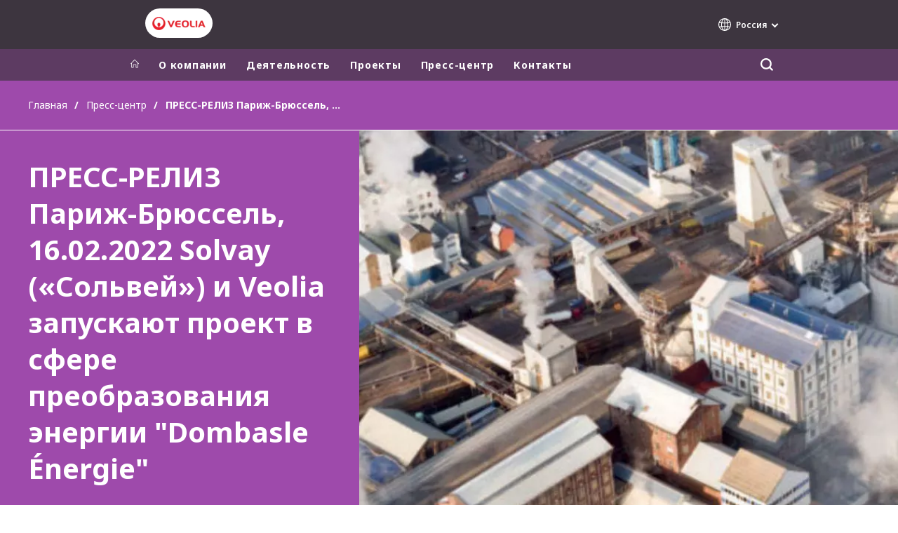

--- FILE ---
content_type: text/html; charset=UTF-8
request_url: https://www.veolia.com.ru/ru/press-centr/press-reliz-parizh-bryussel-16022022-solvay-solvey-veolia-zapuskayut-proekt-sfere
body_size: 15653
content:
<!DOCTYPE html>
<html lang="ru" dir="ltr" prefix="content: http://purl.org/rss/1.0/modules/content/  dc: http://purl.org/dc/terms/  foaf: http://xmlns.com/foaf/0.1/  og: http://ogp.me/ns#  rdfs: http://www.w3.org/2000/01/rdf-schema#  schema: http://schema.org/  sioc: http://rdfs.org/sioc/ns#  sioct: http://rdfs.org/sioc/types#  skos: http://www.w3.org/2004/02/skos/core#  xsd: http://www.w3.org/2001/XMLSchema# ">
  <head>
    <meta charset="utf-8" />
<noscript><style>form.antibot * :not(.antibot-message) { display: none !important; }</style>
</noscript><link rel="canonical" href="https://www.veolia.com.ru/ru/press-centr/press-reliz-parizh-bryussel-16022022-solvay-solvey-veolia-zapuskayut-proekt-sfere" />
<link rel="shortlink" href="https://www.veolia.com.ru/ru/node/671" />
<link rel="image_src" href="/sites/g/files/dvc2936/files/image/2022/03/16.02..jpg" />
<meta property="og:site_name" content="Veolia" />
<meta property="og:type" content="website" />
<meta property="og:url" content="https://www.veolia.com.ru/ru/press-centr/press-reliz-parizh-bryussel-16022022-solvay-solvey-veolia-zapuskayut-proekt-sfere" />
<meta property="og:title" content="ПРЕСС-РЕЛИЗ Париж-Брюссель, 16.02.2022 Solvay («Сольвей») и Veolia запускают проект в сфере преобразования энергии &quot;Dombasle Énergie&quot;" />
<meta property="og:image" content="https://www.veolia.com.ru/sites/g/files/dvc2936/files/image/2022/03/16.02..jpg" />
<meta name="twitter:card" content="summary" />
<meta name="twitter:site" content="@Veolia" />
<meta name="twitter:title" content="ПРЕСС-РЕЛИЗ Париж-Брюссель, 16.02.2022 Solvay («Сольвей») и Veolia запускают проект в сфере преобразования энергии &quot;Dombasle Énergie&quot;" />
<meta name="twitter:image" content="https://www.veolia.com.ru/sites/g/files/dvc2936/files/image/2022/03/16.02..jpg" />
<meta name="MobileOptimized" content="width" />
<meta name="HandheldFriendly" content="true" />
<meta name="viewport" content="width=device-width, initial-scale=1.0" />
<script type="text/javascript">(function(){function i(e){if(!window.frames[e]){if(document.body&&document.body.firstChild){var t=document.body;var n=document.createElement("iframe");n.style.display="none";n.name=e;n.title=e;t.insertBefore(n,t.firstChild)}else{setTimeout(function(){i(e)},5)}}}function e(n,o,r,f,s){function e(e,t,n,i){if(typeof n!=="function"){return}if(!window[o]){window[o]=[]}var a=false;if(s){a=s(e,i,n)}if(!a){window[o].push({command:e,version:t,callback:n,parameter:i})}}e.stub=true;e.stubVersion=2;function t(i){if(!window[n]||window[n].stub!==true){return}if(!i.data){return}var a=typeof i.data==="string";var e;try{e=a?JSON.parse(i.data):i.data}catch(t){return}if(e[r]){var o=e[r];window[n](o.command,o.version,function(e,t){var n={};n[f]={returnValue:e,success:t,callId:o.callId};if(i.source){i.source.postMessage(a?JSON.stringify(n):n,"*")}},o.parameter)}}if(typeof window[n]!=="function"){window[n]=e;if(window.addEventListener){window.addEventListener("message",t,false)}else{window.attachEvent("onmessage",t)}}}e("__tcfapi","__tcfapiBuffer","__tcfapiCall","__tcfapiReturn");i("__tcfapiLocator")})();</script><script type="text/javascript">(function(){(function(e,i,o){var n=document.createElement("link");n.rel="preconnect";n.as="script";var t=document.createElement("link");t.rel="dns-prefetch";t.as="script";var r=document.createElement("script");r.id="spcloader";r.type="text/javascript";r["async"]=true;r.charset="utf-8";window.didomiConfig=window.didomiConfig||{};window.didomiConfig.sdkPath=window.didomiConfig.sdkPath||o||"https://sdk.privacy-center.org/";const d=window.didomiConfig.sdkPath;var a=d+e+"/loader.js?target_type=notice&target="+i;if(window.didomiConfig&&window.didomiConfig.user){var c=window.didomiConfig.user;var s=c.country;var f=c.region;if(s){a=a+"&country="+s;if(f){a=a+"&region="+f}}}n.href=d;t.href=d;r.src=a;var m=document.getElementsByTagName("script")[0];m.parentNode.insertBefore(n,m);m.parentNode.insertBefore(t,m);m.parentNode.insertBefore(r,m)})("bde57b83-6753-44cf-b2df-b2b9d12c32f3","2ZZNea2V")})();</script>
<script type="text/javascript">window.didomiConfig = {cookies: { didomiTokenCookieName: 'didomi_token_2936', iabCookieName: 'euconsent-v2_2936'}};</script>

<meta http-equiv="x-dns-prefetch-control" content="on" />
<script type="application/ld+json">{
    "@context": "https://schema.org",
    "@graph": [
        {
            "datePublished": "2022-02-16T10:32:41+0000",
            "dateModified": "2024-08-19T13:44:11+0100"
        }
    ]
}</script>
<link rel="alternate" type="application/rss+xml" title="Subscribe to Press releases" href="https://www.xn--b1agjlo8h.xn--p1acf/ru/rss-press-releases" />
<link rel="alternate" type="application/rss+xml" title="Subscribe to Publications" href="https://www.xn--b1agjlo8h.xn--p1acf/ru/rss-publications" />
<link rel="alternate" type="application/rss+xml" title="Subscribe to Site updates" href="https://www.xn--b1agjlo8h.xn--p1acf/ru/rss-site-updates" />
<link rel="stylesheet" href="https://fonts.googleapis.com/css2?family=Noto+Sans:ital,wght@0,100..900;1,100..900&amp;display=swap" />
<link rel="icon" href="/themes/custom/veo_site/src/assets/icons/favicon.ico" type="image/vnd.microsoft.icon" />
<link rel="alternate" hreflang="ru" href="https://www.veolia.com.ru/ru/press-centr/press-reliz-parizh-bryussel-16022022-solvay-solvey-veolia-zapuskayut-proekt-sfere" />
<link rel="dns-prefetch" href="https://sdk.privacy-center.org" />
<link rel="dns-prefetch" href="https://www.googletagmanager.com" />
<link rel="dns-prefetch" href="https://fonts.googleapis.com" />
<link rel="dns-prefetch" href="https://fonts.gstatic.com" />
<link rel="preconnect" href="https://fonts.googleapis.com" />
<link rel="preconnect" href="https://fonts.gstatic.com" />
<link rel="alternate" hreflang="x-default" href="https://www.veolia.com.ru/ru" />
<link rel="shortcut icon" href="/favicon.ico" type="image/vnd.microsoft.icon" />
<script>window.veo_theme_path = "/themes/custom/veo_site/build";</script>

    <title>ПРЕСС-РЕЛИЗ Париж-Брюссель, 16.02.2022  Solvay («Сольвей») и Veolia запускают проект в сфере преобразования энергии &quot;Dombasle Énergie&quot; | Veolia</title>
    <link rel="stylesheet" media="all" href="/sites/g/files/dvc2936/files/css/css_fvPI1I4gbefFUXDcOpa52Q3JtiJOm5KK8r7G7Q9Szlw.css?delta=0&amp;language=ru&amp;theme=veo_site&amp;include=eJxljV0OwjAMgy9UtRIXqjJi1oj0R0034PZs2tAeeLL8WbbxHirlGbgvjdTjsK5Rp7lTS_ZLLuKX0pZJxRLYWb0LacxgobhXLfwjPxIynH1sIIeJDG5FjSYDgWEyl7jeLpRAjH4i3Uaa0njUniML1yzhkLgKo7oXpj0Lp_rtVev8BQY7VKM" />
<link rel="stylesheet" media="all" href="/sites/g/files/dvc2936/files/css/css_VXsufmFChu1HW6GUDIZSVk2n3aJ6TkjTfm7PhX1Gmf8.css?delta=1&amp;language=ru&amp;theme=veo_site&amp;include=eJxljV0OwjAMgy9UtRIXqjJi1oj0R0034PZs2tAeeLL8WbbxHirlGbgvjdTjsK5Rp7lTS_ZLLuKX0pZJxRLYWb0LacxgobhXLfwjPxIynH1sIIeJDG5FjSYDgWEyl7jeLpRAjH4i3Uaa0njUniML1yzhkLgKo7oXpj0Lp_rtVev8BQY7VKM" />
<link rel="stylesheet" media="all" href="/themes/custom/veo_site/build/assets/styles/design_v2.css?t7pzqd" />
<link rel="stylesheet" media="all" href="/themes/custom/veo_site/build/assets/styles/v2.css?t7pzqd" />
<link rel="stylesheet" media="all" href="/sites/g/files/dvc2936/files/css/css_cNH6a8oD3NdXAqqovQR5VG6eOopQezqrX1I5Gf-6L4E.css?delta=4&amp;language=ru&amp;theme=veo_site&amp;include=eJxljV0OwjAMgy9UtRIXqjJi1oj0R0034PZs2tAeeLL8WbbxHirlGbgvjdTjsK5Rp7lTS_ZLLuKX0pZJxRLYWb0LacxgobhXLfwjPxIynH1sIIeJDG5FjSYDgWEyl7jeLpRAjH4i3Uaa0njUniML1yzhkLgKo7oXpj0Lp_rtVev8BQY7VKM" />

    <script type="application/json" data-drupal-selector="drupal-settings-json">{"path":{"baseUrl":"\/","pathPrefix":"ru\/","currentPath":"node\/671","currentPathIsAdmin":false,"isFront":false,"currentLanguage":"ru"},"pluralDelimiter":"\u0003","suppressDeprecationErrors":true,"gtag":{"tagId":"","consentMode":false,"otherIds":[],"events":[],"additionalConfigInfo":[]},"ajaxPageState":{"libraries":"[base64]","theme":"veo_site","theme_token":null},"ajaxTrustedUrl":{"\/ru\/search":true},"gtm":{"tagId":null,"settings":{"data_layer":"dataLayer","include_environment":false},"tagIds":["GTM-KPLWZ5Q"]},"veolia_platform_didomi":{"menu_title":"Manage my cookies","menu_position":"0","videoPlaceholderImg":"","videoConsentTextYouTube":"By playing this video, you load content from YouTube, a service of Google LLC. For information on how Google may use your data see the \u003Ca target=\u0022_google\u0022 href=\u0022https:\/\/privacy.google.com\/businesses\/compliance#gdpr\u0022\u003EGoogle privacy policy\u003C\/a\u003E.","videoConsentTextVimeo":"By playing this video, you load content from Vimeo. For information on how Vimeo may use your data see the \u003Ca target=\u0022_vimeo\u0022 href=\u0022https:\/\/vimeo.com\/privacy\u0022\u003EVimeo privacy policy\u003C\/a\u003E.","videoConsentTextQq":"By playing this video, you load content from Tencent Video, a service of Shenzhen Tencent Computer Systems Co. LTD. For information on how Tencent Video may use your data see the \u003Ca target=\u0027_Tencent\u0027 href=\u0027https:\/\/privacy.qq.com\/document\/priview\/3fab9c7fc1424ebda42c3ce488322c8a\u0027\u003ETencent Video privacy policy guidelines\u003C\/a\u003E.","videoConsentTextBilibili":"By playing this video, you load content from Bilibili Video, a service of Shanghai Kuanyu Digital Technology Co., Ltd and its affiliated companies. For information on how Bilibili may use your data see the \u003Ca target=\u0027_Bilibili\u0027 href=\u0027https:\/\/www.bilibili.com\/blackboard\/privacy-pc.html?spm_id_from=888.45317.b_4d446a73314c714c31774f.1\u0027\u003EBilibili privacy policy guidelines\u003C\/a\u003E.","consentButtonLabel":"I\u0027M OK WITH THIS!","videoConsentCtaBgClr":"turquoise"},"webform":{"dialog":{"options":{"narrow":{"title":"Narrow","width":600},"normal":{"title":"Normal","width":800},"wide":{"title":"Wide","width":1000}},"entity_type":"node","entity_id":"671"}},"data":{"extlink":{"extTarget":true,"extTargetAppendNewWindowDisplay":false,"extTargetAppendNewWindowLabel":"(opens in a new window)","extTargetNoOverride":true,"extNofollow":false,"extTitleNoOverride":true,"extNoreferrer":true,"extFollowNoOverride":false,"extClass":"0","extLabel":"(link is external)","extImgClass":false,"extSubdomains":false,"extExclude":"","extInclude":"","extCssExclude":"","extCssInclude":"","extCssExplicit":"","extAlert":false,"extAlertText":"\u042d\u0442\u0430 \u0441\u0441\u044b\u043b\u043a\u0430 \u0432\u0435\u0434\u0451\u0442 \u043d\u0430 \u0432\u043d\u0435\u0448\u043d\u0438\u0439 \u0432\u0435\u0431-\u0441\u0430\u0439\u0442. \u041c\u044b \u043d\u0435 \u043d\u0435\u0441\u0451\u043c \u043e\u0442\u0432\u0435\u0442\u0441\u0442\u0432\u0435\u043d\u043d\u043e\u0441\u0442\u0438 \u0437\u0430 \u0435\u0433\u043e \u0441\u043e\u0434\u0435\u0440\u0436\u0430\u043d\u0438\u0435.","extHideIcons":false,"mailtoClass":"0","telClass":"0","mailtoLabel":"(link sends email)","telLabel":"","extUseFontAwesome":false,"extIconPlacement":"append","extPreventOrphan":false,"extFaLinkClasses":"fa fa-external-link","extFaMailtoClasses":"fa fa-envelope-o","extAdditionalLinkClasses":"","extAdditionalMailtoClasses":"","extAdditionalTelClasses":"","extFaTelClasses":"fa fa-phone","allowedDomains":[],"extExcludeNoreferrer":""}},"ajax":[],"user":{"uid":0,"permissionsHash":"84caa1cbcfd17a0973eb0b4aba6dff3ee3c559e9a575d92e8fc701aa9ac43397"}}</script>
<script src="/sites/g/files/dvc2936/files/js/js_k12WEYAdVSebxRbeAkv0zUz3soPxpzR5CEDlcIYyR7w.js?scope=header&amp;delta=0&amp;language=ru&amp;theme=veo_site&amp;include=eJyFj1sOg0AIRTdknaQbIjhQpDJinNG6_PpoYuxH-8PNOdyQwEsx7btA4zSg1XxgJe5iDAUlyDq-ucYnLleZqpkdshYOccrF020qavm0xFmlh_l-qpaReLyobBq7DU0RBsPy8DEBKXnScAS0SgyNeezyn2bCHoVhf-l3c15vevXiZtuFT9akaC5vDFxyPQ"></script>
<script src="/modules/contrib/google_tag/js/gtag.js?t7pzqd"></script>
<script src="/modules/contrib/google_tag/js/gtm.js?t7pzqd"></script>
<script src="/themes/custom/veo_site/build/assets/scripts/utils/globalFunctions.js?v=10.5.6" defer></script>
<script src="/themes/custom/veo_site/build/assets/scripts/utils/invisibleSelects.js?v=10.5.6" defer></script>
<script src="/themes/custom/veo_site/build/assets/scripts/utils/iframeBox.js?v=10.5.6" defer></script>
<script src="/themes/custom/veo_site/build/assets/scripts/utils/locationsDisplayMode.js?v=10.5.6" defer></script>
<script src="/profiles/custom/veolia_platform/modules/veolia_platform_didomi/js/didomi_video.js?v=10.5.6" defer></script>

  </head>
  <body class="auto-hyphenation">
    <noscript><iframe src="https://www.googletagmanager.com/ns.html?id=GTM-KPLWZ5Q"
                  height="0" width="0" style="display:none;visibility:hidden"></iframe></noscript>

      <div class="dialog-off-canvas-main-canvas" data-off-canvas-main-canvas>
    

<div  class="page-wrapper">
  <div class="page-wrapper__content">
          <header class="header header--sticky-logo-replace ">
                  <div class="header__top">
                          <div class="header__branding">
                
<div class="region-branding">
  <div class="region-branding__inner">
    


<div  id="block-sitebranding" data-block-plugin-id="system_branding_block" class="branding" >
      <div class="branding__logo-wrap">
      <svg class="left-part">
        <use xlink:href="/themes/custom/veo_site/build/assets/sprite-svg/sprite.svg?v=t7pzqd#left-veolia"></use>
      </svg>
      <div class="branding__logo">
        <a href="/ru" title="Veolia" rel="home">
          <picture class="branding__logo-img branding__logo-img--mobile">
                          <img src="/sites/g/files/dvc2936/files/styles/logo_mobile_base/public/themes/custom/veo_site/src/assets/images/logo.png.webp?itok=kInPqI51" srcset="/sites/g/files/dvc2936/files/styles/logo_mobile_retina/public/themes/custom/veo_site/src/assets/images/logo.png.webp?itok=dwgjfvzL 2x" alt="Veolia" />
                      </picture>
          <picture class="branding__logo-img branding__logo-img--sticky">
            <img src="/themes/custom/veo_site/build/assets/images/temp/logo-sticky.png" alt="Veolia" />
          </picture>
        </a>
      </div>
      <svg class="right-part">
        <use xlink:href="/themes/custom/veo_site/build/assets/sprite-svg/sprite.svg?v=t7pzqd#right-veolia"></use>
      </svg>
    </div>
    </div>


  </div>
</div>
              </div>
                                      <div class="header__navigation">
                


<div  class="top-header">
  <div class="top-header__navigation">
    <div  id="block-veoliasitecorelanguageblock" data-block-plugin-id="veolia_site_core_language_block" class="language-selector-block">
  
    
      
  </div>





<div  data-block-plugin-id="veolia_site_region_switcher_block" class="container container--region-switcher-map container--width--wide region-switcher-wrapper">
  <div class="region-switcher-wrapper__button">
      <button class="region-switcher-button">
  <svg class="region-switcher-button__icon">
    <use xlink:href="/themes/custom/veo_site/build/assets/sprite-svg/sprite.svg?v=t7pzqd#world-v2"></use>
  </svg>
  <span class="region-switcher-button__text region-switcher-button__text--desktop ">Россия</span>
  <span class="region-switcher-button__text region-switcher-button__text--mobile ">Россия</span>
</button>

  </div>
  <div class="region-switcher-wrapper__map">
    <button class="region-switcher-wrappe__close"></button>
      




<div class="region-switcher region-switcher--without-map">
  <div  data-block-plugin-id="veolia_site_region_switcher_block" class="container container--region-switcher-map container--width--wide">
    <div class="container__inner">
      <div class="region-switcher-list">
                  <div class="region-switcher-list__group">
            <div class="region-switcher-list__group-title">Veolia Group</div>
                          <div class="region-switcher-list__group-items">
                        <ul class="region-switcher-list__level">
            <li>
                  <a href="https://www.veolia.com/en" target="_blank" title="Veolia.com">Veolia.com</a>
        
              </li>
          <li>
                  <a href="https://www.campus.veolia.fr/" target="_blank" title="Campus">Campus</a>
        
              </li>
          <li>
                  <a href="https://www.fondation.veolia.com/en" target="_blank" title="Foundation">Foundation</a>
        
              </li>
          <li>
                  <a href="https://www.institut.veolia.org/en" target="_blank" title="Institute">Institute</a>
        
              </li>
      </ul>

              </div>
                      </div>
                  <div class="region-switcher-list__group">
            <div class="region-switcher-list__group-title">In the world</div>
                          <div class="region-switcher-list__group-items">
                        <ul class="region-switcher-list__level" data-order-language="ru">
            <li data-has-children="true" data-name="Africa - Middle East">
                  <span tabindex="0">Africa - Middle East</span>
        
                          <ul class="region-switcher-list__level--2" data-order-language="ru">
            <li data-name="Africa">
                  <a href="https://www.africa.veolia.com/en" target="_blank" title="Africa">Africa</a>
        
              </li>
          <li data-name="Middle East">
                  <a href="https://www.near-middle-east.veolia.com/" target="_blank" title="Middle East">Middle East</a>
        
              </li>
          <li data-name="Morocco">
                  <a href="https://www.veolia.ma/" target="_blank" title="Morocco">Morocco</a>
        
              </li>
      </ul>

              </li>
          <li data-has-children="true" data-name="Asia">
                  <span tabindex="0">Asia</span>
        
                          <ul class="region-switcher-list__level--2" data-order-language="ru">
            <li data-has-children="true" data-name="Greater China">
                  <span tabindex="0">Greater China</span>
        
                          <ul class="region-switcher-list__level--3" data-order-language="ru">
            <li data-name="Hong Kong SAR  Macau SAR">
                  <a href="https://www.veolia.com.hk/en" target="_blank" title="Hong Kong SAR &amp; Macau SAR">Hong Kong SAR &amp; Macau SAR</a>
        
              </li>
          <li data-name="Mainland China">
                  <a href="https://www.veolia.cn/en" target="_blank" title="Mainland China">Mainland China</a>
        
              </li>
          <li data-name="Taiwan">
                  <a href="https://www.veolia.tw/en" target="_blank" title="Taiwan">Taiwan</a>
        
              </li>
      </ul>

              </li>
          <li data-name="India">
                  <a href="https://www.veolia.in/" target="_blank" title="India">India</a>
        
              </li>
          <li data-name="Japan">
                  <a href="https://www.veolia.jp/" target="_blank" title="Japan">Japan</a>
        
              </li>
          <li data-name="Southeast Asia">
                  <a href="https://www.veolia.com.sg/" target="_blank" title="Southeast Asia">Southeast Asia</a>
        
              </li>
          <li data-name="South Korea">
                  <a href="https://www.veolia.co.kr/" target="_blank" title="South Korea">South Korea</a>
        
              </li>
      </ul>

              </li>
          <li data-name="Australia and New Zealand">
                  <a href="https://www.veolia.com/anz/" target="_blank" title="Australia and New Zealand">Australia and New Zealand</a>
        
              </li>
          <li data-has-children="true" data-name="Europe">
                  <span tabindex="0">Europe</span>
        
                          <ul class="region-switcher-list__level--2" data-order-language="ru">
            <li data-name="Belgium">
                  <a href="https://www.veolia.be/" target="_blank" title="Belgium">Belgium</a>
        
              </li>
          <li data-name="Bulgaria">
                  <a href="https://www.veolia.bg/" target="_blank" title="Bulgaria">Bulgaria</a>
        
              </li>
          <li data-name="Czech Republic">
                  <a href="https://www.veolia.cz/" target="_blank" title="Czech Republic">Czech Republic</a>
        
              </li>
          <li data-name="Finland">
                  <a href="https://www.veolia.fi" target="_blank" title="Finland">Finland</a>
        
              </li>
          <li data-name="France">
                  <a href="https://www.veolia.fr/" target="_blank" title="France">France</a>
        
              </li>
          <li data-name="Germany">
                  <a href="https://www.veolia.de/" target="_blank" title="Germany">Germany</a>
        
              </li>
          <li data-name="Hungary">
                  <a href="https://www.veolia.hu/" target="_blank" title="Hungary">Hungary</a>
        
              </li>
          <li data-name="Ireland">
                  <a href="https://www.veolia.ie/" target="_blank" title="Ireland">Ireland</a>
        
              </li>
          <li data-name="Netherlands">
                  <a href="https://www.veolia.nl/" target="_blank" title="Netherlands">Netherlands</a>
        
              </li>
          <li data-name="Poland">
                  <a href="https://www.veolia.pl/" target="_blank" title="Poland">Poland</a>
        
              </li>
          <li data-name="Portugal">
                  <a href="https://www.veolia.pt/" target="_blank" title="Portugal">Portugal</a>
        
              </li>
          <li data-name="Romania">
                  <a href="https://www.veolia.ro/" target="_blank" title="Romania">Romania</a>
        
              </li>
          <li data-name="Slovakia">
                  <a href="https://www.veolia.sk/" target="_blank" title="Slovakia">Slovakia</a>
        
              </li>
          <li data-name="Spain">
                  <a href="https://www.veolia.es/" target="_blank" title="Spain">Spain</a>
        
              </li>
          <li data-name="Ukraine">
                  <a href="https://www.veolia.ua/" target="_blank" title="Ukraine">Ukraine</a>
        
              </li>
          <li data-name="United Kingdom">
                  <a href="https://www.veolia.co.uk/" target="_blank" title="United Kingdom">United Kingdom</a>
        
              </li>
      </ul>

              </li>
          <li data-has-children="true" data-name="Latin America">
                  <span tabindex="0">Latin America</span>
        
                          <ul class="region-switcher-list__level--2" data-order-language="ru">
            <li data-name="Argentina">
                  <a href="https://www.latinoamerica.veolia.com/es" target="_blank" title="Argentina">Argentina</a>
        
              </li>
          <li data-name="Brazil">
                  <a href="https://www.latinoamerica.veolia.com/pt" target="_blank" title="Brazil">Brazil</a>
        
              </li>
          <li data-name="Chile">
                  <a href="https://www.latinoamerica.veolia.com/es" target="_blank" title="Chile">Chile</a>
        
              </li>
          <li data-name="Colombia">
                  <a href="https://www.latinoamerica.veolia.com/es" target="_blank" title="Colombia">Colombia</a>
        
              </li>
          <li data-name="Ecuador">
                  <a href="https://www.latinoamerica.veolia.com/es" target="_blank" title="Ecuador">Ecuador</a>
        
              </li>
          <li data-name="Mexico">
                  <a href="https://www.latinoamerica.veolia.com/es" target="_blank" title="Mexico">Mexico</a>
        
              </li>
          <li data-name="Peru">
                  <a href="https://www.latinoamerica.veolia.com/es" target="_blank" title="Peru">Peru</a>
        
              </li>
      </ul>

              </li>
          <li data-has-children="true" data-name="North America">
                  <span tabindex="0">North America</span>
        
                          <ul class="region-switcher-list__level--2" data-order-language="ru">
            <li data-name="Canada">
                  <a href="https://www.veolia.ca" target="_blank" title="Canada">Canada</a>
        
              </li>
          <li data-name="United States">
                  <a href="https://www.veolianorthamerica.com/en" target="_blank" title="United States">United States</a>
        
              </li>
      </ul>

              </li>
      </ul>

              </div>
                      </div>
                  <div class="region-switcher-list__group">
            <div class="region-switcher-list__group-title">Specialty Brands</div>
                          <div class="region-switcher-list__group-items">
                        <ul class="region-switcher-list__level">
            <li>
                  <a href="https://airquality.veolia.com" target="_blank" title="Air Quality">Air Quality</a>
        
              </li>
          <li>
                  <a href="https://www.engineering-consulting.veolia.com/en" target="_blank" title="Engineering &amp; Consulting">Engineering &amp; Consulting</a>
        
              </li>
          <li>
                  <a href="https://www.hazardouswasteeurope.veolia.com/en" target="_blank" title="Hazardous Waste Europe">Hazardous Waste Europe</a>
        
              </li>
          <li>
                  <a href="https://www.industries.veolia.com/en" target="_blank" title="Industries Global Solutions">Industries Global Solutions</a>
        
              </li>
          <li>
                  <a href="http://www.nuclearsolutions.veolia.com/en" target="_blank" title="Nuclear Solutions">Nuclear Solutions</a>
        
              </li>
          <li>
                  <a href="https://ofis.veolia.com/en" target="_blank" title="OFIS">OFIS</a>
        
              </li>
          <li>
                  <a href="https://www.sede.veolia.be/fr" target="_blank" title="SEDE BENELUX">SEDE BENELUX</a>
        
              </li>
          <li>
                  <a href="https://www.agriculture.veolia.fr/fr" target="_blank" title="Veolia Agriculture">Veolia Agriculture</a>
        
              </li>
          <li>
                  <a href="https://www.veoliawatertechnologies.com/" target="_blank" title="Water Technologies">Water Technologies</a>
        
              </li>
      </ul>

              </div>
                      </div>
              </div>
    </div>
  </div>

  </div>

  </div>
</div>
  </div>
  <div class="top-header__hamburger">
    <div class="top-header__hamburger-box">
      <div class="top-header__hamburger-line"></div>
    </div>
  </div>
</div>


              </div>
                      </div>
        
                  <div class="header__menu">
            


<nav  class="main-menu-wrap">
  <div class="main-menu-wrap__content">
    <div class="main-menu-wrap__menu">
      
<div id="block-mainnavigation" data-block-plugin-id="system_menu_block:main">
  
  
  


<div class="main-menu ">
    
  
            <ul data-region="header" block="mainnavigation">
                  <li>
            <a class="main-menu__home-link" href="https://www.veolia.com.ru/ru" title="Главная">
              <svg class="main-menu__icon">
                <use xlink:href="/themes/custom/veo_site/build/assets/sprite-svg/sprite.svg?v=t7pzqd#icon-home"></use>
              </svg>
                              <img class="main-menu__icon main-menu__icon--sticky" src="/themes/custom/veo_site/build/assets/images/temp/logo-sticky.png" />
                          </a>
          </li>
                                          <li  data-menu-children=true>
        <a href="/ru/o-kompanii/veoliya-v-mire" title="О компании" data-drupal-link-system-path="node/316">О компании</a>
                    
        
            <ul class="sub-menu sub-menu--lvl--2">
        <li class="sub-menu__title">О компании</li>
                                  <li  >
        <a href="/ru/o-kompanii/veoliya-v-mire" title="Veolia в мире" data-drupal-link-system-path="node/316">Veolia в мире</a>
              </li>
                              <li  >
        <a href="/ru/o-kompanii/veoliya-v-rossii" title="Veolia в России" data-drupal-link-system-path="node/481">Veolia в России</a>
              </li>
                              <li  >
        <a href="/ru/kso" title="Корпоративная ответственность" data-drupal-link-system-path="node/501">Корпоративная ответственность</a>
              </li>
            </ul>
  

              </li>
                              <li  data-menu-children=true>
        <a href="/ru/deyatelnost" title="Деятельность" data-drupal-link-system-path="node/391">Деятельность</a>
                    
        
            <ul class="sub-menu sub-menu--lvl--2">
        <li class="sub-menu__title">Деятельность</li>
                                  <li  data-menu-children=true>
        <a href="/ru/deyatelnost/upravlenie-othodami" title="Управление отходами" data-drupal-link-system-path="node/466">Управление отходами</a>
                    
        
            <ul class="sub-menu sub-menu--lvl--3">
        <li class="sub-menu__title">Управление отходами</li>
                                  <li  >
        <a href="/ru/deyatelnost/upravlenie-othodami/regionalnye-operatory" title="Региональные операторы" data-drupal-link-system-path="node/541">Региональные операторы</a>
              </li>
                              <li  >
        <a href="/ru/deyatelnost/upravlenie-othodami/musorosortirovochnyj-kompleks" title="Мусоросортировочный комплекс" data-drupal-link-system-path="node/486">Мусоросортировочный комплекс</a>
              </li>
                              <li  >
        <a href="/ru/deyatelnost/upravlenie-othodami/poligon" title="Полигон" data-drupal-link-system-path="node/521">Полигон</a>
              </li>
                              <li  >
        <a href="/ru/deyatelnost/upravlenie-othodami/nashi-partnery" title="Наши партнеры" data-drupal-link-system-path="node/531">Наши партнеры</a>
              </li>
            </ul>
  

              </li>
                              <li  >
        <a href="/ru/deyatelnost/vodosnabzhenie-vodootvedenie" title="Водоснабжение/Водоотведение" data-drupal-link-system-path="node/461">Водоснабжение/Водоотведение</a>
              </li>
                              <li  >
        <a href="/ru/deyatelnost/teplosnabzhenie" title="Теплоснабжение" data-drupal-link-system-path="node/471">Теплоснабжение</a>
              </li>
            </ul>
  

              </li>
                              <li  >
        <a href="/ru/uslugi/proekty" title="Проекты" data-drupal-link-system-path="node/66">Проекты</a>
              </li>
                              <li  >
        <a href="/ru/press-centr" title="Пресс-центр" data-drupal-link-system-path="node/356">Пресс-центр</a>
              </li>
                              <li  >
        <a href="/ru/kontakty" title="Контакты" data-drupal-link-system-path="node/336">Контакты</a>
              </li>
              <div class="main-menu__long-section">
        <div class="main-menu__collapse-button"></div>
        <div class="main-menu__long-section-items"></div>
      </div>
        </ul>
  

</div>


</div>




<div  class="views-exposed-form top-search top-search--variant--default" data-drupal-selector="views-exposed-form-search-page-1" id="block-search-page-1-exposedform" data-block-plugin-id="views_exposed_filter_block:search-page_1">
  <button class="top-search-button" aria-label="Поиск">
  <svg class="top-search-button__icon">
    <use xlink:href="/themes/custom/veo_site/build/assets/sprite-svg/sprite.svg?v=t7pzqd#search"></use>
  </svg>
</button>
  <div class="top-search-popup">
    <form  block="search_page_1_exposedform" action="/ru/search" method="get" id="views-exposed-form-search-page-1" accept-charset="UTF-8">
  



<div  class="js-form-item form-item js-form-type-textfield form-item-textfield form-item-keywords js-form-item-keywords form-no-label">
  
  <div class="ui-front">

    
    
    

  <input  placeholder="Искать здесь" data-drupal-selector="edit-keywords" type="text" id="edit-keywords" name="keywords" value="" size="30" maxlength="128" class="form-text" />



    
    
    
    
  </div>

  
</div>
<div data-drupal-selector="edit-actions" class="form-actions js-form-wrapper form-wrapper" id="edit-actions">
        


  <div class="webform-submit-wrapper">
    <input  data-drupal-selector="edit-submit-search" type="submit" id="edit-submit-search" value="ok" class="button js-form-submit form-submit button--fill--default" />
  </div>


</div>


</form>

  </div>
</div>

    </div>
  </div>
  <div class="main-menu-wrap__background"></div>
</nav>

          </div>
        
                  <div class="header__mobile-menu">
            <div class="header__mobile-menu-main"></div>
            <div class="header__mobile-menu-additional"></div>
          </div>
              </header>
    
    <div class="content content--inner-page full-height">
      <div class="content__inner">
                              <div  class="breadcrumb--theme--veo-pale-purple container container--width--standard region-breadcrumb">
  <div class="container__inner">
    <div class="fbc fbc--row fbc--align--center fbc--justify--between fbc--justify--start--m fbc--nowrap">


<div id="block-breadcrumbs" data-block-plugin-id="system_breadcrumb_block">
  
  
  
      
    <div  class="container v2 container--breadcrumbs container--space-inner--v-s container--width--standard" >
    <div class="container__inner">
      <div class="breadcrumbs breadcrumbs__news">
        <ul class="breadcrumbs__list">
                      <li class="breadcrumbs__item">
              <div class="breadcrumbs__list-button">
                                  <a class="breadcrumbs__link" href="/ru" title="Главная">
                    Главная
                  </a>
                              </div>
            </li>
                      <li class="breadcrumbs__item">
              <div class="breadcrumbs__list-button">
                                  <a class="breadcrumbs__link" href="/ru/press-centr" title="Пресс-центр">
                    Пресс-центр
                  </a>
                              </div>
            </li>
                      <li class="breadcrumbs__item">
              <div class="breadcrumbs__list-button">
                                  <span class="breadcrumbs__simple-text" title="ПРЕСС-РЕЛИЗ Париж-Брюссель, 16.02.2022  Solvay («Сольвей») и Veolia запускают проект в сфере преобразования энергии &quot;Dombasle Énergie&quot;">
                    ПРЕСС-РЕЛИЗ Париж-Брюссель, 16.02.2022  Solvay («Сольвей») и Veolia запускают проект в сфере преобразования энергии &quot;Dombasle Énergie&quot;
                  </span>
                              </div>
            </li>
                  </ul>
      </div>
    </div>
  </div>

  </div>
</div>
  </div>
</div>

                                  <div>
    


<div id="block-herobanner" data-block-plugin-id="veolia_site_hero_banner_block">
  
  
  
        


<div  block="herobanner" id="veolia-site-hero-banner-node" class="hero-banner hero-banner--corporate hero-banner--theme--veo-pale-purple hero-banner--with-image">
  <div class="hero-banner__wrapper--corporate">
    <div class="container--corporate container--width--standard container--hero-banner--corporate hero-banner__container">
      <div class="container__inner">

        <div class="hero-banner__text-inner--corporate">

          <h1 class="hero-banner__title-c">ПРЕСС-РЕЛИЗ Париж-Брюссель, 16.02.2022  Solvay («Сольвей») и Veolia запускают проект в сфере преобразования энергии "Dombasle Énergie"</h1>

          
                  </div>
      </div>
    </div>

          <picture class="hero-banner__image--corporate">
        <source srcset="/sites/g/files/dvc2936/files/styles/crop_freeform/public/image/2022/03/16.02..jpg.webp?itok=lil23jwo" media="(min-width: 768px)">
        <img class="object-fit" srcset="/sites/g/files/dvc2936/files/styles/crop_freeform/public/image/2022/03/16.02..jpg.webp?itok=lil23jwo" alt="">
      </picture>
      </div>
</div>

  </div>

  </div>

                  
                    <div>
    <div data-drupal-messages-fallback class="hidden"></div>





<article  about="/ru/press-centr/press-reliz-parizh-bryussel-16022022-solvay-solvey-veolia-zapuskayut-proekt-sfere" class="article">
  
  
      <div class="container container--width--standard container--space-outer--v-xs">
      <div class="container__inner">
        <div class="fbc fbc--row fbc--align--center fbc--justify--between">
          <div class="fbc__left-column">  <a href="/ru/press-centr" class="previous-button"  title="  Список новостей" >
      <svg class="previous-button__icon">
      <use xlink:href="/themes/custom/veo_site/build/assets/sprite-svg/sprite.svg?v=t7pzqd#left-arrow"></use>
    </svg>
    <span class="previous-button__text">  Список новостей</span>
  </a>
</div>
          <div class="fbc__right-column fbc fbc--align--center fbc--column--m">  <div class="datetime">
  <time datetime="2022-02-16T10:32">16 Фев. 2022</time>
  </div>
</div>
        </div>
      </div>
    </div>
    <div  class="readspeaker-content">
    
      <div>
              <div>

<div  class="container container--paragraph container--container-paragraph container--column container--width--standard container--space-inner--v-m">
  <div class="container__inner">
    <div class="container-paragraph  container-paragraph--background-style--top ">
      <div class="container-paragraph__content">
        
      <div>
              <div>

  
  <div  class="container container--space-inner--v-xs container--paragraph container--wysiwyg container--width--text container--text--wysiwyg">
    <div class="container__inner">
      <div class="wysiwyg">
        
            <div><p>ПРЕСС-РЕЛИЗ<br>
Париж-Брюссель, 16.02.2022</p>

<h3 class="text-align-center">Solvay («Сольвей») и Veolia запускают проект в сфере преобразования энергии "Dombasle Énergie"</h3>

<p>Строительство станции когенерации топлива из твердых бытовых отходов существенно сократит выбросы CO2 на заводе Solvay по производству кальцинированной соды. Solvay и Veolia начинают реализацию промышленного проекта в области преобразования энергии "Dombasle Énergie” («Домбаль Энержи»), цель которого – заместить угольное топливо альтернативным твердым вторичным топливом из отходов (RDF) для производства чистой и доступной энергии для снабжения исторического завода в Домбаль-сюр-Мëрт. Проект обеспечит конкурентноспособность завода и позволит сократить выбросы CO2 на 50%.</p>

<p>Суть проекта – <strong>замена трех бойлеров на угольном топливе котельной с двумя печами на топливе RDF</strong>, произведенном из отходов, не подлежащих вторичной переработке, что позволит уменьшить в два раза углеродный след промышленной деятельности завода и прекратить ежегодный импорт 200 тыс. тонн угля. Завод в Домбаль-сюр-Мëрт будет оснащен установкой когенерации с ежегодным потреблением 350 тыс. тонн RDF, которое с 2024 года начнет поставлять Veolia.</p>

<p>Сооружение, которое построит Solvay и будет эксплуатировать Veolia, будет располагать термической мощностью 181 МВт и электрической мощностью 17,5 МВт, которые будут использоваться для нужд производства. Проект потребует инвестиций в размере 225 млн. евро. Введение станции в эксплуатацию запланировано на 2024 год.</p>

<p>Являясь первым подобным проектом во Франции, «Домбаль Энержи» позволит создать эффективную производственную цепь в соответствии с принципами экономики замкнутого цикла, а также:</p>

<ul>
	<li>Сократить экологический след деятельности завода (снизить текущие выбросы CO2 приблизительно на 50% или на 240 тыс. тонн CO2 в год);</li>
	<li>Прекратить использование ископаемых видов топлива, заменив импортируемый из-за рубежа уголь твердым вторичным топливом, производимым во Франции, по большей части, в Большом восточном регионе и соседних районах;</li>
	<li>Создать новую возможность сбыта отходов, изначально считающихся не подлежащими утилизации, посредством преобразования их в зеленую энергию;</li>
	<li>Уменьшить водопотребление на 7%.</li>
</ul>

<p class="quote-small">Как первопроходец в сфере экологии промышленных предприятий, Veolia вновь выступает крупным партнером промышленности, помогая промышленным компаниям в достижении целей сокращения выбросов углекислого газа», - <strong>заявил президент и генеральный директор Veolia Антуан Фреро (Antoine Frérot).</strong> «Мы рады принять участие в этом проекте с таким партнером, как Solvay, и внести свой вклад в отход промышленности от угольной энергетики в рамках стратегии экологической трансформации</p>

<p class="quote-small">Одна из целей нашего оперативного плана по устойчивому развитию Solvay One Planet («Одна планета Сольвей») – достижение углеродной нейтральности к 2050 году. Для нашего активного вклада в появление общества, заботящегося о чистоте окружающей среды без выбросов углекислого газа, нам требуется переоборудовать наши заводы с применением устойчивых и доступных альтернативных видов энергии. Для этого нужно создавать партнерские отношения между частными и государственными предприятиями», - <strong>сказал генеральный директор группы Solvay Ильхам Кадри (Ilham Kadri)</strong>. «Мы рады работать совместно с Veolia над этим проектом, что позволит нам отказаться от использования угля на нашем втором по величине, после завода в немецком Райнберге, заводе по производству кальцинированной соды</p>

<p class="quote-small">Задача Veolia – развитие реального промышленного сектора рекуперации энергии из неутилизируемых отходов. Становясь твердым вторичным топливом, такие отходы являются успешной альтернативой ископаемому топливу для генерации энергии и тепла. «Домбаль Энержи» планирует заменить уголь альтернативным топливом RDF для обеспечения завода Solvay чистой энергией в рамках экономики замкнутого цикла и отказа промышленности от угольной энергетики», - <strong>объяснила генеральный директор направления утилизации и валоризации отходов Veolia во Франции Анн Ле Геннек (Anne Le Guennec)</strong></p>

<p class="quote-small">Этот крупный проект гарантирует надежное будущее нашему историческому предприятию и является подтверждением твердого намерения Solvay преобразовать такую европейскую отрасль промышленности, как производство кальцинированной соды, чтобы в результате она стала более устойчивой, конкурентоспособной и лучше отвечала потребностям наших клиентов в долгосрочной перспективе», - <strong>подчеркнул президент Solvay по производству кальцинированной соды и ее производных продуктов Филипп Керен (Philippe Kehren)</strong>. «Здесь нами движет та же побудительная сила, что и в проекте преобразования в зеленую энергию на нашем заводе в Райнберге в Германии</p>

<p>Такая реорганизация завода имеет реальное преимущество в контексте непостоянных цен на ископаемое топливо и европейских налогов на использование угольного топлива. Такое увеличение конкурентоспособности обеспечит предприятию надежное будущее и поддержит количество вакантных основных и сопутствующих рабочих мест на уровне тысячи мест.</p>

<p>Проект получил поддержку Большого восточного региона Франции и Агентства по защите окружающей среды и энергосбережению Франции (ADEME).</p></div>
      
      </div>
    </div>
  </div>
</div>
          </div>
  
      </div>
          </div>
  </div>
</div>
</div>
              <div>



        




  <div  class="container container--paragraph container--carousel container--space-inner--v-m container--width--standard">
    <div class="container__inner">
      <div class="carousel rs_preserve ">
        <button class="carousel__prev-button">
          <span class="sr-only">Назад</span>
          <svg class="carousel__next-icon">
            <use xlink:href="/themes/custom/veo_site/build/assets/sprite-svg/sprite.svg?v=t7pzqd#slider-arrow"></use>
          </svg>
          <svg class="carousel__next-icon carousel__next-icon--mobile">
            <use xlink:href="/themes/custom/veo_site/build/assets/sprite-svg/sprite.svg?v=t7pzqd#slider-arrow2"></use>
          </svg>
        </button>
        <div class="carousel__container" data-slick='{
            "autoplay": 1,
            "autoplaySpeed": 2000,
            "slidesToShow": 1,
            "slidesToScroll": 1
          }'>
                      <div class="carousel__slide">
              

  



<div  class="carousel-item rs_preserve">
      <div class="carousel-item__image">
      
            <div>


<div class="container container--media-entity container--media-image rs_preserve  container--width--full  ">
  <div class="container__inner">
    <figure class="media-image">
            <picture class="media-image__picture">
                        
        <img loading="lazy" src="/sites/g/files/dvc2936/files/styles/carousel/public/image/2022/03/dia%201_VUE%20GLOBALE%20CSR%20SOLVAY_0.jpeg.webp?itok=kPizoA7i" width="960" height="546" alt="Вид с воздуха на завод Solvay в Домбаль-сюр-Мëрт" typeof="foaf:Image" />



  
      </picture>
                </figure>
  </div>
</div>
</div>
      
    </div>
  
  <div class="carousel-item__data">
    <div class="carousel-item__text">
              <h3 class="carousel-item__title">
          Вид с воздуха на завод Solvay в Домбаль-сюр-Мëрт
        </h3>
      
          </div>
  </div>
</div>


            </div>
                      <div class="carousel__slide">
              





<div  class="carousel-item rs_preserve">
      <div class="carousel-item__image">
      
            <div>


<div class="container container--media-entity container--media-image rs_preserve  container--width--full  ">
  <div class="container__inner">
    <figure class="media-image">
            <picture class="media-image__picture">
                        
        <img loading="lazy" src="/sites/g/files/dvc2936/files/styles/carousel/public/image/2022/03/dia%202-centre-de-tri-ludres-veolia.png.webp?itok=oBXUWH6e" width="960" height="546" alt="" typeof="foaf:Image" />



  
      </picture>
                </figure>
  </div>
</div>
</div>
      
    </div>
  
  <div class="carousel-item__data">
    <div class="carousel-item__text">
      
          </div>
  </div>
</div>


            </div>
                      <div class="carousel__slide">
              





<div  class="carousel-item rs_preserve">
      <div class="carousel-item__image">
      
            <div>


<div class="container container--media-entity container--media-image rs_preserve  container--width--full  ">
  <div class="container__inner">
    <figure class="media-image">
            <picture class="media-image__picture">
                        
        <img loading="lazy" src="/sites/g/files/dvc2936/files/styles/carousel/public/image/2022/03/dia%203_CSR%20-veolia.jpg.webp?itok=qsV3Kzlt" width="960" height="546" alt="" typeof="foaf:Image" />



  
      </picture>
                </figure>
  </div>
</div>
</div>
      
    </div>
  
  <div class="carousel-item__data">
    <div class="carousel-item__text">
      
          </div>
  </div>
</div>


            </div>
                      <div class="carousel__slide">
              





<div  class="carousel-item rs_preserve">
      <div class="carousel-item__image">
      
            <div>


<div class="container container--media-entity container--media-image rs_preserve  container--width--full  ">
  <div class="container__inner">
    <figure class="media-image">
            <picture class="media-image__picture">
                        
        <img loading="lazy" src="/sites/g/files/dvc2936/files/styles/carousel/public/image/2022/03/dia%204-Ilham%20Kadri%20solvay-antoine%20fr%C3%A9rot%20veolia_9659_solvay.jpg.webp?itok=G8HXv2YM" width="960" height="546" alt="" typeof="foaf:Image" />



  
      </picture>
                </figure>
  </div>
</div>
</div>
      
    </div>
  
  <div class="carousel-item__data">
    <div class="carousel-item__text">
      
          </div>
  </div>
</div>


            </div>
                  </div>
        <button type="button" class="carousel__next-button">
          <span class="sr-only">Вперёд</span>
          <svg class="carousel__next-icon">
            <use xlink:href="/themes/custom/veo_site/build/assets/sprite-svg/sprite.svg?v=t7pzqd#slider-arrow"></use>
          </svg>
          <svg class="carousel__next-icon carousel__next-icon--mobile">
            <use xlink:href="/themes/custom/veo_site/build/assets/sprite-svg/sprite.svg?v=t7pzqd#slider-arrow2"></use>
          </svg>
        </button>
      </div>
    </div>
  </div>
</div>
              <div>

      



<div  class="container container--space-inner--v-m container--column container--grid container--paragraph container--width--standard">
  <div class="container__inner">
    <div class="grid grid--count--1 ">
                    <div class="grid__column">
          




<div  class="container container--space-inner--v-xs container--paragraph container--wysiwyg container--width--full container--text--wysiwyg container--card container--width--standard container--space-inner--v-m container--column">
  <div class="container__inner">
    <div class="card theme--background-color--veo-black-10  card--edges--square ">
              <div class="card__content">
              <div  class="container container--space-inner--v-xs container--paragraph container--wysiwyg container--width--full container--text--wysiwyg">
    <div class="container__inner">
      <div class="wysiwyg">
        
            <div><p><strong>О Solvay</strong><br>
Solvay – научно-исследовательская компания, технологии которой служат для улучшения повседневной жизни. Располагая 23 тыс. сотрудников в 64 странах мира, Solvay связывает людей, идеи и химические элементы, переосмысливая прогресс. Группа стремится создать разделяемые ценности, отвечающие принципам устойчивого развития, в частности, посредством плана&nbsp;<br>
Solvay One Planet («Сольвей Одна Планета»), основанного на трех составляющих: охрана климата, сбережение ресурсов и продвижение более высокого качества жизни. Инновационные решения Группы помогают создавать более надежные, чистые и экологически ответственные технологии для дома, производства продуктов питания и товаров повседневного спроса, авиастроения, автомобилестроения, производства аккумуляторов, умных устройств, медицинских приборов, систем водо- и воздухоочистки.&nbsp;<br>
Founded in 1863, Solvay, основанная в 1863 году, в настоящее время входит в тройку лидеров в части разнообразия ее деятельности. Ее чистый оборот в 2020 году составил 9 млрд. евро. Акции Solvay котируются на европейской фондовой бирже «Евронекст» в Брюсселе и Париже (SOLB). www.solvay.fr.<br>
&nbsp;</p></div>
      
      </div>
    </div>
  </div>

        </div>
          </div>
  </div>
</div>

        </div>
              <div class="grid__column">
          




<div  class="container container--space-inner--v-xs container--paragraph container--wysiwyg container--width--full container--text--wysiwyg container--card container--width--standard container--space-inner--v-m container--column">
  <div class="container__inner">
    <div class="card theme--background-color--veo-black-10  card--edges--square ">
              <div class="card__content">
              <div  class="container container--space-inner--v-xs container--paragraph container--wysiwyg container--width--full container--text--wysiwyg">
    <div class="container__inner">
      <div class="wysiwyg">
        
            <div><p><strong>О производстве кальцинированной соды Solvay в Домбаль</strong><br>
Завод в Домбаль был основан в 1873 году и является на сегодня одним из старейших производств кальцинированной соды Группы. Объем годового производства составляет более 500 тыс. тонн карбоната и гидрокарбоната натрия, в основном для местных заказчиков. Благодаря работе предприятия в Домбаль с персоналом из 3200 человек и 10 других подобных предприятий Группы, Solvay является одним из главных производителей кальцинированной и пищевой соды. Ее продукты и технологии используются в производстве стекла, моющих средств, в химической, медицинской промышленности, для переработки сельскохозяйственной продукции, в составе комбикормов и для очистки дымовых газов и продаются в более чем 120 странах мира.&nbsp;</p></div>
      
      </div>
    </div>
  </div>

        </div>
          </div>
  </div>
</div>

        </div>
              <div class="grid__column">
          




<div  class="container container--space-inner--v-xs container--paragraph container--wysiwyg container--width--full container--text--wysiwyg container--card container--width--standard container--space-inner--v-m container--column">
  <div class="container__inner">
    <div class="card theme--background-color--veo-black-10  card--edges--square ">
              <div class="card__content">
              <div  class="container container--space-inner--v-xs container--paragraph container--wysiwyg container--width--full container--text--wysiwyg">
    <div class="container__inner">
      <div class="wysiwyg">
        
            <div><p><strong>О Veolia</strong><br>
Группа компаний Veolia стремится стать ведущей компанией в области экологического преобразования. Располагая 179 тыс. сотрудников на пяти континентах, Группа проектирует и внедряет решения в области управления водопроводно-канализационным хозяйством, переработки бытовых и промышленных отходов, энергоэффективного теплоснабжения, тем самым способствуя радикальному изменению текущей экологической ситуации. С помощью трех взаимодополняющих направлений деятельности Veolia расширяет доступ к ресурсам, обеспечивает их сбережение и восполнение. В 2020 году группа компаний Veolia обеспечила 95 млн. жителей питьевой водой и 62 млн. жителей услугами водоотведения, генерировала 43 млн. МВт-ч энергии и утилизировала 47 млн. тонн отходов. Консолидированный оборот Veolia Environment (Paris Euronext: VIE) в 2020 году составил 26,01 млрд. евро. www.veolia.com<br>
&nbsp;</p></div>
      
      </div>
    </div>
  </div>

        </div>
          </div>
  </div>
</div>

        </div>
          </div>
  </div>
</div>
</div>
              <div>

<div  class="container container--paragraph container--container-paragraph container--column container--width--standard container--space-inner--v-m">
  <div class="container__inner">
    <div class="container-paragraph  container-paragraph--background-style--top ">
      <div class="container-paragraph__content">
        
      <div>
              <div>

  
  <div  class="container container--space-inner--v-xs container--paragraph container--wysiwyg container--width--text container--text--wysiwyg">
    <div class="container__inner">
      <div class="wysiwyg">
        
            <div><h4>Контактная информация</h4>

<p><strong>Контакты в Veolia</strong></p>

<p><em>Отдел по связям с общественностью</em></p>

<p>Laurent Obadia - Evgeniya Mazalova<br>
Emilie Dupas<br>
+ 33 1 85 57 86 25 / 33 33<br>
<a href="/cdn-cgi/l/email-protection" class="__cf_email__" data-cfemail="4636342335352368213429333623063023292a2f276825292b">[email&#160;protected]</a></p>

<p><em>Отдел аналитики и по работе с инвесторами</em></p>

<p>Ronald Wasylec - Ariane de Lamaze<br>
+33 1 85 57 84 76 / 84 80<br>
<a href="/cdn-cgi/l/email-protection" class="__cf_email__" data-cfemail="a9c0c7dfccdaddc6db84dbccc5c8ddc0c6c7dae9dfccc6c5c0c887cac6c4">[email&#160;protected]</a></p>

<p><strong>Контакты в Solvay</strong></p>

<p><em>Отдел по связям с общественностью</em></p>

<p>Brian Carroll<br>
+32 471 70 54 72<br>
Peter Boelaert<br>
+32 479 309 159<br>
<a href="/cdn-cgi/l/email-protection" class="__cf_email__" data-cfemail="9df0f8f9f4fcb3eff8f1fce9f4f2f3eeddeef2f1ebfce4b3fef2f0">[email&#160;protected]</a></p>

<p><em>Отдел аналитики и по работе с инвесторами</em></p>

<p><a href="/cdn-cgi/l/email-protection" class="__cf_email__" data-cfemail="dab3b4acbfa9aeb5a8f4a8bfb6bbaeb3b5b4a99aa9b5b6acbba3f4b9b5b7">[email&#160;protected]</a></p></div>
      
      </div>
    </div>
  </div>
</div>
          </div>
  
      </div>
          </div>
  </div>
</div>
</div>
          </div>
  
  </div>
</article>

  </div>

                      </div>
    </div>

    
          

<footer  class="footer">
  <div class="footer__inner">
      
<div id="block-footer" data-block-plugin-id="system_menu_block:footer">
  
  
  


<div class="footer-menu">
  
  
  
            <ul block="footer">
                          <li  >
                      <a href="/ru/cookie_policy" data-drupal-link-system-path="node/611">Политика конфиденциальности</a>
                            </li>
                      <li  >
                      <a href="/ru/credits" data-drupal-link-system-path="node/496">Разработка сайта</a>
                            </li>
          </ul>
  

</div>
</div>

<div class="footer-copyright">
  <div class="footer-copyright__content">
    
    
    © 2025 Veolia
  </div>
</div>

  </div>
</footer>

      </div>
</div>
<button class="button-to-top">
  <span class="sr-only">Вверху</span>
  <svg class="button-to-top__icon">
    <use xlink:href="/themes/custom/veo_site/build/assets/sprite-svg/sprite.svg?v=t7pzqd#top-arrow"></use>
  </svg>
</button>

  </div>

    
    <script data-cfasync="false" src="/cdn-cgi/scripts/5c5dd728/cloudflare-static/email-decode.min.js"></script><script src="/sites/g/files/dvc2936/files/js/js_BgZ2HgUBxJZUzJQUTfc1WFddLe5hwpNIZViPOrWPjp4.js?scope=footer&amp;delta=0&amp;language=ru&amp;theme=veo_site&amp;include=eJyFj1sOg0AIRTdknaQbIjhQpDJinNG6_PpoYuxH-8PNOdyQwEsx7btA4zSg1XxgJe5iDAUlyDq-ucYnLleZqpkdshYOccrF020qavm0xFmlh_l-qpaReLyobBq7DU0RBsPy8DEBKXnScAS0SgyNeezyn2bCHoVhf-l3c15vevXiZtuFT9akaC5vDFxyPQ"></script>
<script src="/themes/custom/veo_site/build/assets/scripts/utils/breakpoints.js?v=10.5.6"></script>
<script src="/themes/custom/veo_site/build/assets/scripts/app.js?v=10.5.6" defer></script>
<script src="/themes/custom/veo_site/build/assets/scripts/sub_themes/v2/app.js?t7pzqd" defer></script>
<script src="/themes/custom/veo_site/build/assets/scripts/sub_themes/hv2/header.js?t7pzqd" defer></script>
<script src="/themes/custom/veo_site/build/assets/scripts/utils/slick.js?v=10.5.6" defer></script>
<script src="/sites/g/files/dvc2936/files/js/js_QMDJ8Zp_7v-8lkAvWt8nOlYeOIdAaIE7FTHU7O-vngY.js?scope=footer&amp;delta=6&amp;language=ru&amp;theme=veo_site&amp;include=eJyFj1sOg0AIRTdknaQbIjhQpDJinNG6_PpoYuxH-8PNOdyQwEsx7btA4zSg1XxgJe5iDAUlyDq-ucYnLleZqpkdshYOccrF020qavm0xFmlh_l-qpaReLyobBq7DU0RBsPy8DEBKXnScAS0SgyNeezyn2bCHoVhf-l3c15vevXiZtuFT9akaC5vDFxyPQ"></script>
<script src="/profiles/custom/veolia_platform/modules/veolia_platform_didomi/js/didomi_hide_blocks.js?v=1.x" defer></script>
<script src="/profiles/custom/veolia_platform/modules/veolia_platform_didomi/js/didomi_manage_link.js?v=1.x" defer></script>
<script src="/sites/g/files/dvc2936/files/js/js_zo9KDzaX0KHFJMmq_VKK0W_CGLaL1HpyXKGmOSr-Rdk.js?scope=footer&amp;delta=9&amp;language=ru&amp;theme=veo_site&amp;include=eJyFj1sOg0AIRTdknaQbIjhQpDJinNG6_PpoYuxH-8PNOdyQwEsx7btA4zSg1XxgJe5iDAUlyDq-ucYnLleZqpkdshYOccrF020qavm0xFmlh_l-qpaReLyobBq7DU0RBsPy8DEBKXnScAS0SgyNeezyn2bCHoVhf-l3c15vevXiZtuFT9akaC5vDFxyPQ"></script>

  </body>
</html>


--- FILE ---
content_type: image/svg+xml
request_url: https://www.veolia.com.ru/themes/custom/veo_site/build/assets/sprite-svg/sprite.svg?v=t7pzqd
body_size: 17457
content:
<svg xmlns="http://www.w3.org/2000/svg"><symbol id="category-carousel" viewBox="0 0 150 30"><title>category-carousel</title><path d="M150 0c-7.7 0-9.9 30-22.88 30H22.88C9.9 30.01 7.7.01 0 .01Z"/></symbol><symbol id="close-bold" viewBox="0 0 30 30"><title>close-bold</title><path d="m28 0 2 2-13 13 13 13-2 2-13-13L2 30l-2-2 13-13L0 2l2-2 13 13Z" style="fill-rule:evenodd"/></symbol><symbol style="enable-background:new 0 0 20 20" id="close" viewBox="0 0 20 20"><title>close</title><path class="st0" d="m-.034.65.707-.708 19.304 19.304-.707.707z"/><path class="st0" d="M.051 19.272 19.355-.032l.707.707L.758 19.98z"/></symbol><symbol style="enable-background:new 0 0 300 40" id="content-push-without-color" viewBox="0 0 300 40"><title>content-push-without-color</title><path d="M273 40H27c-6.6-1.6-10.2-6.5-13.3-11.9-2.9-4.9-4.6-10.3-6.9-15.5C5 8.5 3 4.4 0 1V0c1.6-.9 3.3-.5 4.9-.5h293.2c1.9 0 2.5 1 1.4 2.5-5.9 8-8.1 17.9-13 26.4-3.1 5.4-6.8 10.2-13.5 11.6z"/></symbol><symbol style="enable-background:new 0 0 466.519 466.519" id="document-with-speaker" viewBox="0 0 466.519 466.519"><title>document-with-speaker</title><path d="m313.743 450.678 15.692 10.77c-3.563 3.115-8.174 5.071-13.275 5.071H27.624c-11.186 0-20.289-9.103-20.289-20.292V20.289C7.335 9.103 16.438 0 27.624 0H316.16c11.195 0 20.292 9.103 20.292 20.289v222.543l-15.835 10.432V20.289a4.458 4.458 0 0 0-4.457-4.448H27.624a4.451 4.451 0 0 0-4.442 4.448v425.938c0 2.453 1.998 4.451 4.442 4.451h286.119zM51.122 76.379h241.561c5.929 0 10.758-4.823 10.758-10.758 0-5.929-4.829-10.755-10.758-10.755H51.122c-5.934 0-10.757 4.826-10.757 10.755-.001 5.935 4.823 10.758 10.757 10.758zm0 64.684h198.661c5.929 0 10.752-4.826 10.752-10.755s-4.823-10.758-10.752-10.758H51.122c-5.934 0-10.757 4.823-10.757 10.758-.001 5.923 4.823 10.755 10.757 10.755zm241.549 48.445H51.113c-5.931 0-10.754 4.823-10.754 10.755 0 5.925 4.823 10.757 10.754 10.757h241.558c5.935 0 10.758-4.826 10.758-10.757.011-5.932-4.824-10.755-10.758-10.755zm-108.894 64.679H51.122c-5.934 0-10.757 4.823-10.757 10.757 0 5.929 4.823 10.752 10.757 10.752h132.655c5.932 0 10.755-4.823 10.755-10.752 0-5.934-4.824-10.757-10.755-10.757zM51.122 341.701h132.655c5.154 0 9.593-3.677 10.604-9.274l-.05-3.493a10.752 10.752 0 0 0-10.554-8.748H51.122c-5.934 0-10.757 4.823-10.757 10.758-.001 5.928 4.823 10.757 10.757 10.757zm132.655 44.485H51.122c-5.934 0-10.757 4.823-10.757 10.752 0 5.928 4.823 10.752 10.757 10.752h132.655c5.932 0 10.755-4.824 10.755-10.752 0-5.929-4.824-10.752-10.755-10.752zm176.567-141.918-93.84 61.791c-3.931 0-7.306 1.018-9.037 3.488H218.76c-5.411 0-9.794 4.386-9.794 9.788v67.466c0 5.408 4.383 9.8 9.794 9.8h38.228c1.549 3.003 5.226 4.167 9.511 4.167l93.846 64.374c5.691 0 10.302-4.616 10.302-10.309V254.564c-.001-5.691-4.612-10.296-10.303-10.296zm65.248 110.425c0-19.742-16.064-35.808-35.807-35.808a3.282 3.282 0 0 0-3.275 3.274 3.273 3.273 0 0 0 3.275 3.263c16.136 0 29.27 13.134 29.27 29.271 0 16.147-13.134 29.281-29.27 29.281-1.797 0-3.275 1.466-3.275 3.263a3.264 3.264 0 0 0 3.275 3.263c19.742 0 35.807-16.059 35.807-35.807zm-24.766-58.345c-1.797 0-3.263 1.46-3.263 3.263s1.466 3.263 3.263 3.263c28.584 0 51.831 23.247 51.831 51.832 0 28.578-23.24 51.819-51.831 51.819a3.267 3.267 0 0 0 0 6.532c32.178 0 58.357-26.173 58.357-58.351.001-32.18-26.185-58.358-58.357-58.358z"/></symbol><symbol style="enable-background:new 0 0 371.5 470.5" id="documents" viewBox="0 0 371.5 470.5"><title>documents</title><path d="M336.6 69.8V34.9h-34.9V0H82.4L0 82.4v318.3h34.9v34.9h34.9v34.9h301.8V69.8h-35zM78.3 23.9v54.4H23.9l54.4-54.4zM14 92.3h78.3V14h195.4v372.7H14V92.3zm34.9 308.4h252.9V48.9h20.9v372.7H48.9v-20.9zm308.6 55.8H83.8v-20.9h252.9V83.8h20.9l-.1 372.7z"/><path d="M54.4 109.4h192.9v14H54.4zm0 37.4h192.9v14H54.4zm0 37.4h192.9v14H54.4zm0 37.4h192.9v14H54.4zm0 37.4h192.9v14H54.4zm0 37.4h192.9v14H54.4zm0 37.4h192.9v14H54.4z"/></symbol><symbol style="enable-background:new 0 0 41.712 41.712" id="download-arrow" viewBox="0 0 41.712 41.712"><title>download-arrow</title><path d="M31.586 21.8a1.112 1.112 0 0 0 0-1.587 1.093 1.093 0 0 0-1.571 0l-8.047 8.032V1.706c0-.619-.492-1.127-1.111-1.127s-1.127.508-1.127 1.127v26.539l-8.031-8.032a1.112 1.112 0 0 0-1.587 0 1.112 1.112 0 0 0 0 1.587l9.952 9.952a1.14 1.14 0 0 0 1.587 0l9.935-9.952zm7.888 7.286c0-.619.492-1.111 1.111-1.111s1.127.492 1.127 1.111v10.92c0 .619-.508 1.127-1.127 1.127H1.111A1.118 1.118 0 0 1 0 40.006v-10.92c0-.619.492-1.111 1.111-1.111s1.127.492 1.127 1.111v9.809h37.236v-9.809z"/></symbol><symbol id="download" viewBox="0 0 24 24"><title>BD2811BE-E0EC-4921-A082-E86C2309D30B</title><g fill="none" fill-rule="evenodd"><path d="M0 0h1024v5582H0z" transform="translate(-441 -4407)"/><path d="M0 0h623v278H0z" transform="translate(-240 -166)"/><path d="M2.25 14.25V21h19.5v-6.75h1.5v8.25H.75v-8.25h1.5ZM12.75.75v15.052l5.614-5.613 1.06 1.061L12 18.675 4.575 11.25l1.061-1.06 5.614 5.614V.75h1.5Z" fill="#2C2C2C"/></g></symbol><symbol style="enable-background:new 0 0 90 90" id="facebook-logo" viewBox="0 0 90 90"><title>facebook-logo</title><path d="M90 15.001C90 7.119 82.884 0 75 0H15C7.116 0 0 7.119 0 15.001v59.998C0 82.881 7.116 90 15.001 90H45V56H34V41h11v-5.844C45 25.077 52.568 16 61.875 16H74v15H61.875C60.548 31 59 32.611 59 35.024V41h15v15H59v34h16c7.884 0 15-7.119 15-15.001V15.001z" fill="#933EC5"/></symbol><symbol id="facebook" viewBox="0 0 30 30"><title>facebook</title><path fill="currentColor" d="M15 30C6.73 30 0 23.27 0 15S6.73 0 15 0s15 6.73 15 15-6.73 15-15 15ZM15 .81C7.18.81.81 7.18.81 15S7.18 29.19 15 29.19 29.19 22.82 29.19 15 22.82.81 15 .81Z"/><path fill="currentColor" d="M16.46 24.5v-8.65h2.92l.44-3.39h-3.36V10.3c0-.98.27-1.64 1.68-1.64h1.79V5.63c-.87-.09-1.73-.13-2.6-.13-2.58 0-4.34 1.57-4.34 4.46v2.49h-2.91v3.39h2.91v8.65h3.47Z"/></symbol><symbol id="graphic" viewBox="0 0 409 405"><title>graphic</title><path d="M71 4032c-19-10-43-34-53-53-17-32-18-106-18-1734C0 1263 4 518 10 481c15-103 51-163 174-287C307 71 378 27 485 10c38-6 703-10 1780-10 1647 0 1722 1 1754 18 37 20 71 73 71 110 0 40-28 91-62 112-33 20-46 20-1753 20-1227 0-1731 3-1760 11-54 15-231 187-245 238-6 23-10 651-10 1747v1711l-22 28c-23 30-74 55-110 55-13 0-39-8-57-18z" transform="matrix(.1 0 0 -.1 0 405)"/><path d="M3170 1671V520h460l-2 1033-3 1032-27 50c-35 68-92 123-158 154-46 21-73 26-162 29l-108 4V1671zm-650-260V520h460l-2 768c-3 762-3 767-25 814-30 66-96 133-162 164-47 23-73 28-163 32l-108 5v-892zm-650-165V520h461l-3 603c-3 593-3 603-25 649-30 66-93 130-160 163-50 24-73 29-165 33l-108 5v-727zm-660-70V520h471l-3 528-3 527-33 67c-37 76-83 120-161 156-46 21-76 27-163 30l-108 5v-657zm-650-46V520h471l-3 483c-3 437-5 486-22 529-26 69-99 145-171 179-54 26-70 29-167 29H560v-610z" transform="matrix(.1 0 0 -.1 0 405)"/></symbol><symbol style="enable-background:new 0 0 9 28" id="handler" viewBox="0 0 9 28"><title>handler</title><path d="M8.6 13.2C1.8 7.8 0 .8 0 .8v26.5s1.8-7.1 8.6-12.4c.5-.5.5-1.3 0-1.7z"/></symbol><symbol id="icon-agreement_hands" viewBox="0 0 40 40"><title>Icon/40*40/business_agreement</title><g stroke-width="2" fill="none" fill-rule="evenodd"><path d="m17.81 22.814.537-1.113.405-.837c.021-.044.034-.09.053-.134.063-.158.112-.321.133-.49.007-.054.002-.11.004-.165a2.202 2.202 0 0 0-.05-.536c-.012-.052-.014-.105-.03-.156a1.75 1.75 0 0 0-.794-1 1.537 1.537 0 0 0-1.218-.138c-.065.02-.124.054-.186.081a1.766 1.766 0 0 0-.472.301c-.018.018-.034.04-.052.058a1.841 1.841 0 0 0-.366.496l-.191.398-.588 1.217-.18.374c-.103.212-.16.44-.18.674-.007.08-.004.16-.002.243.006.188.03.378.088.564.137.429.424.78.805.99.1.055.205.097.31.13.299.09.613.088.91-.009.048-.016.09-.044.136-.063.036-.014.067-.035.103-.053a1.75 1.75 0 0 0 .459-.31c.12-.122.221-.267.307-.423.02-.034.042-.064.059-.1m22.093-10.408-4.845-9.36a.778.778 0 0 0-.894-.38l-2.912.819L23.812.07a.783.783 0 0 0-.545-.038L21.764.48c-.425.127-.877.15-1.296.297-.505.176-.646.596-1.041.932l-.515.44-3.03 2.583-3.824 2.274a.735.735 0 0 0-.13 1.162l.624.595a3.26 3.26 0 0 0 1.188.712 2.831 2.831 0 0 0 .733.157c.052.006.104.012.156.015.056.003.198.003.213-.006.236-.007.476-.029.725-.087.28-.065.538-.164.791-.28l2.924-1.355a6.337 6.337 0 0 1 2.367-.57l12.418 9.542a.776.776 0 0 0 .937.007l4.68-3.482a.788.788 0 0 0 .22-1.01Zm-27.042 5.237c.02-.167.009-.337-.015-.506-.01-.065-.015-.13-.03-.196-.012-.053-.015-.104-.03-.156a1.743 1.743 0 0 0-.518-.804 1.722 1.722 0 0 0-.278-.196 1.526 1.526 0 0 0-1.217-.138 1.842 1.842 0 0 0-1.075.935l-.526 1.09a1.972 1.972 0 0 0-.182.919c.006.188.03.378.09.563a1.67 1.67 0 0 0 1.114 1.12c.298.09.612.088.91-.009.048-.015.089-.043.135-.062.106-.045.206-.097.301-.158.094-.06.181-.129.26-.208" transform="translate(0 8)"/><path d="M9.652 16.669a3.428 3.428 0 0 0-.03-.681c-.008-.066-.014-.131-.029-.196-.008-.033-.013-.065-.019-.095a.452.452 0 0 0-.012-.062 1.738 1.738 0 0 0-.795-1A1.522 1.522 0 0 0 7.55 14.5c-.47.148-.851.478-1.075.935l-.31.64a2.01 2.01 0 0 0-.112 1.393c.009.03.011.06.02.09.136.427.423.78.805.99.1.054.204.097.31.128.298.09.612.09.91-.008.048-.016.089-.044.135-.063a1.97 1.97 0 0 0 .302-.158c.093-.06.18-.127.26-.206a1.87 1.87 0 0 0 .366-.523m6.629 1.383a1.915 1.915 0 0 0-.015-.504c-.008-.056-.014-.112-.026-.167-.002-.01-.002-.021-.005-.032-.012-.05-.015-.104-.03-.155a1.708 1.708 0 0 0-.795-1 1.533 1.533 0 0 0-1.216-.137c-.249.078-.47.21-.659.382a1.849 1.849 0 0 0-.417.554l-.743 1.538a1.978 1.978 0 0 0-.182.918c.006.19.03.38.09.565.136.428.422.78.804.99.1.054.204.096.31.129a1.5 1.5 0 0 0 .909-.009c.049-.016.09-.043.136-.062.106-.045.207-.097.302-.158a1.6 1.6 0 0 0 .259-.207c.007-.006.18-.255.186-.262m7.128-9.49 8.276 6.345 1.14.875a2.1 2.1 0 0 0 1.634.396 1.824 1.824 0 0 0 1.205-.808 2.062 2.062 0 0 0 .296-1.484c-.004-.026-.075-.232-.083-.256" transform="translate(0 8)"/><path d="m19.532 14.978 7.99 6.127c.43.322.951.447 1.467.356a1.64 1.64 0 0 0 1.083-.727c.067-.101.176-.334.222-.446a1.87 1.87 0 0 0 .1-1.013c-.01-.057-.033-.108-.047-.161a2.154 2.154 0 0 0-.296-.686 2.147 2.147 0 0 0-.241-.289 1.968 1.968 0 0 0-.237-.21m-10.63 1.703 4.218 3.1a1.98 1.98 0 0 0 1.537.371 1.712 1.712 0 0 0 1.134-.758c.07-.107.191-.326.24-.444.13-.33.17-.695.104-1.06-.01-.06-.033-.112-.048-.17a2.265 2.265 0 0 0-.312-.719 2.182 2.182 0 0 0-.301-.345 2.04 2.04 0 0 0-.199-.176m-7.69 3.783c.454.335 1.334.872 1.876.774a1.719 1.719 0 0 0 1.139-.76c.07-.108.2-.338.25-.456.131-.333.17-.699.104-1.065-.01-.06-.033-.111-.048-.17-.066-.259-.256-.502-.403-.719M18.862 2.052a3.718 3.718 0 0 1-.256-.063l-1.503-.447a.782.782 0 0 0-.545.037L8.646 4.391l-2.912-.82a.778.778 0 0 0-.894.38L.096 12.935a.79.79 0 0 0 .22 1.01l2.985 1.715 2.678 1.497" transform="translate(0 8)"/></g></symbol><symbol id="icon-home" viewBox="0 0 11 12"><title>icon-home</title><path d="M9.298 10.644h-1.72V7.357a.31.31 0 0 0-.101-.231.338.338 0 0 0-.242-.098H3.808a.338.338 0 0 0-.241.098.31.31 0 0 0-.102.23l-.011 3.288H1.746V5.456a.162.162 0 0 0-.005-.04.162.162 0 0 1-.006-.042l3.792-3.78 3.781 3.78a.088.088 0 0 0-.01.041zM5.774.884a.266.266 0 0 0-.107-.076.374.374 0 0 0-.269 0 .367.367 0 0 0-.118.077L.092 6.052A.315.315 0 0 0 0 6.288a.357.357 0 0 0 .102.237c.072.061.154.09.247.087a.39.39 0 0 0 .247-.098l.462-.462v4.921a.333.333 0 0 0 .344.329h2.396a.338.338 0 0 0 .241-.098.31.31 0 0 0 .102-.23l.011-3.288h2.74v3.287a.31.31 0 0 0 .101.231.338.338 0 0 0 .242.098h2.406a.338.338 0 0 0 .242-.098.31.31 0 0 0 .102-.23V6.051l.462.462c.029.035.065.06.107.077a.36.36 0 0 0 .14.026.307.307 0 0 0 .124-.026.54.54 0 0 0 .112-.066.357.357 0 0 0 .103-.237.315.315 0 0 0-.092-.236z"/></symbol><symbol id="icon-letter" viewBox="0 0 40 40"><title>Icon/40*40/contact</title><g stroke-width="2" fill="none" fill-rule="evenodd"><path d="M0 17.678h36v24H0z" transform="translate(2 -8.678)"/><path d="M35.385 17.678 17.707 31.355.03 17.678z" transform="translate(2 -8.678)"/></g></symbol><symbol id="icon-map" viewBox="0 0 40 40"><title>Icon/40*40/location</title><g transform="translate(5 1)" stroke-width="2" fill="none" fill-rule="evenodd"><path d="M15 38c10-9.97 15-17.688 15-23.154C30 6.646 23.284 0 15 0 6.716 0 0 6.647 0 14.846 0 20.312 5 28.03 15 38Z"/><ellipse cx="15" cy="14.846" rx="7.5" ry="7.423"/></g></symbol><symbol id="icon-profile" viewBox="0 0 40 40"><title>Icon/40*40/user</title><path d="M28.5 13.56c0 2.598-1.096 7.632-4.02 9.906a2.677 2.677 0 0 0-1.014 2.436c.122.933.69 1.745 1.583 2.151l11.814 5.603c.081.04 1.137.203 1.137 1.665v2.638L0 38v-2.76c0-1.097.812-1.422 1.137-1.584l11.936-5.603c.852-.406 1.461-1.218 1.542-2.151.122-.934-.243-1.868-1.015-2.436-2.841-2.274-4.14-7.267-4.14-9.906C9.5 13.56 7.266 0 19 0c11.49 0 9.5 13.56 9.5 13.56Z" transform="translate(1 1)" stroke-width="2" fill="none" fill-rule="evenodd"/></symbol><symbol id="instagram" viewBox="0 0 30 30"><title>instagram</title><path fill="currentColor" d="M15 30C6.73 30 0 23.27 0 15S6.73 0 15 0s15 6.73 15 15-6.73 15-15 15ZM15 .81C7.18.81.81 7.18.81 15S7.18 29.19 15 29.19 29.19 22.82 29.19 15 22.82.81 15 .81Z"/><path fill="currentColor" d="M15 7.55c2.43 0 2.72 0 3.67.05.89.04 1.37.19 1.69.31.42.16.73.36 1.05.68.32.32.52.62.68 1.05.12.32.27.8.31 1.69.04.96.05 1.25.05 3.67s0 2.72-.05 3.67c-.04.89-.19 1.37-.31 1.69-.16.42-.36.73-.68 1.05s-.62.52-1.05.68c-.32.12-.8.27-1.69.31-.96.04-1.25.05-3.67.05s-2.72 0-3.67-.05c-.89-.04-1.37-.19-1.69-.31a2.8 2.8 0 0 1-1.05-.68c-.32-.32-.52-.62-.68-1.05-.12-.32-.27-.8-.31-1.69-.04-.96-.05-1.25-.05-3.67s0-2.72.05-3.67c.04-.89.19-1.37.31-1.69.16-.42.36-.73.68-1.05s.62-.52 1.05-.68c.32-.12.8-.27 1.69-.31.96-.04 1.25-.05 3.67-.05m0-1.64c-2.47 0-2.78.01-3.75.05-.97.04-1.63.2-2.21.42-.6.23-1.1.54-1.61 1.05a4.39 4.39 0 0 0-1.05 1.61c-.22.58-.38 1.24-.42 2.21-.04.97-.05 1.28-.05 3.75s.01 2.78.05 3.75c.04.97.2 1.63.42 2.21.23.6.54 1.1 1.05 1.61s1.01.82 1.61 1.05c.58.22 1.24.38 2.21.42.97.04 1.28.05 3.75.05s2.78-.01 3.75-.05c.97-.04 1.63-.2 2.21-.42.6-.23 1.1-.54 1.61-1.05s.82-1.01 1.05-1.61c.22-.58.38-1.24.42-2.21.04-.97.05-1.28.05-3.75s-.01-2.78-.05-3.75c-.04-.97-.2-1.63-.42-2.21-.23-.6-.54-1.1-1.05-1.61a4.39 4.39 0 0 0-1.61-1.05c-.58-.22-1.24-.38-2.21-.42-.97-.04-1.28-.05-3.75-.05Z"/><path fill="currentColor" d="M15 10.33c-2.58 0-4.67 2.09-4.67 4.67s2.09 4.67 4.67 4.67 4.67-2.09 4.67-4.67-2.09-4.67-4.67-4.67Zm0 7.7c-1.67 0-3.03-1.36-3.03-3.03s1.36-3.03 3.03-3.03 3.03 1.36 3.03 3.03-1.36 3.03-3.03 3.03Z"/><circle fill="currentColor" cx="19.85" cy="10.15" r="1.09"/></symbol><symbol style="enable-background:new 0 0 31.494 31.494" id="left-arrow" viewBox="0 0 31.494 31.494"><title>left-arrow</title><path d="M10.273 5.009a1.112 1.112 0 0 1 1.587 0 1.12 1.12 0 0 1 0 1.571l-8.047 8.047h26.554c.619 0 1.127.492 1.127 1.111s-.508 1.127-1.127 1.127H3.813l8.047 8.032c.429.444.429 1.159 0 1.587a1.112 1.112 0 0 1-1.587 0L.321 16.532a1.12 1.12 0 0 1 0-1.571l9.952-9.952z"/></symbol><symbol style="enable-background:new 0 0 280 318" id="left-logo" viewBox="0 0 280 318"><title>left-logo</title><path d="M280 318C88.5 294.7 145.9 20.7 0 0h280v318z"/></symbol><symbol style="enable-background:new 0 0 283 326" id="left-veolia" viewBox="0 0 283 326"><title>left-veolia</title><path fill="#fff" d="M280.2 318.8C88.5 294.7 145.9 20.7 2.5 7h277.7v311.8z"/></symbol><symbol style="enable-background:new 0 0 511.626 511.626" id="letter" viewBox="0 0 511.626 511.626"><title>letter</title><path d="M49.106 178.729c6.472 4.567 25.981 18.131 58.528 40.685 32.548 22.554 57.482 39.92 74.803 52.099 1.903 1.335 5.946 4.237 12.131 8.71 6.186 4.476 11.326 8.093 15.416 10.852 4.093 2.758 9.041 5.852 14.849 9.277 5.806 3.422 11.279 5.996 16.418 7.7 5.14 1.718 9.898 2.569 14.275 2.569h.575c4.377 0 9.137-.852 14.277-2.569 5.137-1.704 10.615-4.281 16.416-7.7 5.804-3.429 10.752-6.52 14.845-9.277 4.093-2.759 9.229-6.376 15.417-10.852 6.184-4.477 10.232-7.375 12.135-8.71 17.508-12.179 62.051-43.11 133.615-92.79 13.894-9.703 25.502-21.411 34.827-35.116 9.332-13.699 13.993-28.07 13.993-43.105 0-12.564-4.523-23.319-13.565-32.264-9.041-8.947-19.749-13.418-32.117-13.418H45.679c-14.655 0-25.933 4.948-33.832 14.844C3.949 79.562 0 91.934 0 106.779c0 11.991 5.236 24.985 15.703 38.974 10.466 13.99 21.604 24.983 33.403 32.976z"/><path d="M483.072 209.275c-62.424 42.251-109.824 75.087-142.177 98.501-10.849 7.991-19.65 14.229-26.409 18.699-6.759 4.473-15.748 9.041-26.98 13.702-11.228 4.668-21.692 6.995-31.401 6.995h-.578c-9.707 0-20.177-2.327-31.405-6.995-11.228-4.661-20.223-9.229-26.98-13.702-6.755-4.47-15.559-10.708-26.407-18.699-25.697-18.842-72.995-51.68-141.896-98.501C17.987 202.047 8.375 193.762 0 184.437v226.685c0 12.57 4.471 23.319 13.418 32.265 8.945 8.949 19.701 13.422 32.264 13.422h420.266c12.56 0 23.315-4.473 32.261-13.422 8.949-8.949 13.418-19.694 13.418-32.265V184.437c-8.186 9.132-17.7 17.417-28.555 24.838z"/></symbol><symbol style="enable-background:new 0 0 430.117 430.117" id="linkedin-logo" viewBox="0 0 430.117 430.117"><title>linkedin-logo</title><path d="M430.117 261.543V420.56h-92.188V272.193c0-37.271-13.334-62.707-46.703-62.707-25.473 0-40.632 17.142-47.301 33.724-2.432 5.928-3.058 14.179-3.058 22.477V420.56h-92.219s1.242-251.285 0-277.32h92.21v39.309c-.187.294-.43.611-.606.896h.606v-.896c12.251-18.869 34.13-45.824 83.102-45.824 60.673-.001 106.157 39.636 106.157 124.818zM52.183 9.558C20.635 9.558 0 30.251 0 57.463c0 26.619 20.038 47.94 50.959 47.94h.616c32.159 0 52.159-21.317 52.159-47.94-.606-27.212-20-47.905-51.551-47.905zM5.477 420.56h92.184V143.24H5.477v277.32z"/></symbol><symbol id="linkedin" viewBox="0 0 30 30"><title>linkedin</title><path fill="currentColor" d="M15 30C6.73 30 0 23.27 0 15S6.73 0 15 0s15 6.73 15 15-6.73 15-15 15ZM15 .81C7.18.81.81 7.18.81 15S7.18 29.19 15 29.19 29.19 22.82 29.19 15 22.82.81 15 .81Z"/><path fill="currentColor" d="M6.92 12.2h3.47v11.14H6.92V12.2Zm1.73-5.54a2.01 2.01 0 1 1 0 4.02 2.01 2.01 0 0 1 0-4.02m3.91 5.54h3.32v1.52h.05c.46-.88 1.59-1.8 3.28-1.8 3.51 0 4.15 2.31 4.15 5.31v6.11H19.9v-5.42c0-1.29-.02-2.95-1.8-2.95s-2.08 1.41-2.08 2.86v5.51h-3.46V12.2Z"/></symbol><symbol id="listen" viewBox="0 0 24 24"><title>68672DC1-D5C5-4AC3-8413-47AB86D6DB52</title><g fill="none" fill-rule="evenodd"><path d="M0 0h1024v5582H0z" transform="translate(-441 -4455)"/><path d="M0 0h623v278H0z" transform="translate(-240 -214)"/><path d="M13.303 1.098c.98-.819 2.447-.107 2.447 1.165v19.474c0 1.272-1.467 1.984-2.45 1.163l-6.368-5.38-4.471-.443a1.91 1.91 0 0 1-1.707-1.784l-.004-.128v-6.33a1.91 1.91 0 0 1 1.71-1.912l4.472-.444Zm.947 1.165L7.544 7.926l-4.935.49a.412.412 0 0 0-.359.419v6.33c0 .221.159.4.359.42l4.935.49 6.707 5.664-.001-19.476Zm6.604 1.793c1.551 2.11 2.396 4.61 2.396 7.23 0 2.587-.824 5.06-2.341 7.154a.75.75 0 0 1-1.215-.88c1.334-1.842 2.056-4.008 2.056-6.275 0-2.294-.74-4.485-2.104-6.34a.75.75 0 0 1 1.208-.89Z" fill="#2C2C2C"/></g></symbol><symbol id="low-tech-down-arrow" viewBox="0 0 32 32"><title>Icon/32*32/Extend</title><path d="M32 16c0 8.837-7.163 16-16 16S0 24.837 0 16 7.163 0 16 0s16 7.163 16 16Zm-2 0c0-7.732-6.268-14-14-14S2 8.268 2 16s6.268 14 14 14 14-6.268 14-14Zm-8-1.565-5.99 6.614L10 14.456l1.456-1.435 4.534 5.178L20.482 13 22 14.435Z" fill="#2C2C2C" fill-rule="evenodd"/></symbol><symbol id="low-tech-question-mark" viewBox="0 0 33 32"><title>Icon/32*32/Info</title><path d="M15.958 0c8.813 0 15.957 7.144 15.957 15.958 0 8.813-7.144 15.957-15.957 15.957C7.144 31.915 0 24.771 0 15.958 0 7.144 7.144 0 15.958 0Zm0 2.207c-7.595 0-13.751 6.156-13.751 13.75 0 7.595 6.156 13.751 13.75 13.751 7.595 0 13.751-6.156 13.751-13.75 0-7.595-6.156-13.751-13.75-13.751Zm-.137 18.342c.774 0 1.35.576 1.35 1.31 0 .756-.576 1.332-1.35 1.332-.755 0-1.351-.576-1.351-1.331 0-.735.596-1.311 1.35-1.311ZM13.795 8.83c3.992.12 6.038 1.947 6.038 3.933 0 3.317-4.012 3.277-3 6.713h-2.065c-1.271-3.853 2.721-4.27 2.721-6.475 0-1.25-1.51-2.145-3.972-2.244Z" transform="translate(.456)" fill="#2C2C2C" fill-rule="evenodd"/></symbol><symbol style="enable-background:new 0 0 31 22" id="mail" viewBox="0 0 31 22"><title>mail</title><path d="M28.5 22h-26C1.1 22 0 20.9 0 19.5v-17C0 1.1 1.1 0 2.5 0h26C29.9 0 31 1.1 31 2.5v17c0 1.4-1.1 2.5-2.5 2.5zM2.5 1C1.7 1 1 1.7 1 2.5v17c0 .9.7 1.5 1.5 1.5h26c.8 0 1.5-.7 1.5-1.5v-17c0-.8-.7-1.5-1.5-1.5h-26z"/><path d="M15.5 13.5c-.7 0-1.3-.2-1.8-.7L.9 1.7C.7 1.6.7 1.2.8 1c.2-.2.5-.2.7 0l12.8 11.1c.6.6 1.7.6 2.4 0L29.5 1c.2-.2.5-.2.7 0 .2.2.2.5 0 .7L17.3 12.9c-.5.4-1.1.6-1.8.6z"/></symbol><symbol style="enable-background:new 0 0 370.9 512" id="marker" viewBox="0 0 370.9 512"><title>marker</title><path d="M185.4 0C83.2 0 0 83.2 0 185.4c0 126.9 165.9 313.2 173 321 6.6 7.4 18.2 7.4 24.8 0 7.1-7.9 173-194.1 173-321C370.9 83.2 287.7 0 185.4 0zm0 493.4c-60.6-72-165-214.1-165-308.6 0-91 74-165 165-165s165 74 165 165c.1 94.5-104.3 236.6-165 308.6z"/><path d="M185.4 92.1c-51.4 0-93.3 41.9-93.3 93.3s41.9 93.3 93.3 93.3 93.3-41.9 93.3-93.3-41.8-93.3-93.3-93.3zm0 168.3c-41.3 0-75-33.7-75-75s33.7-75 75-75 75 33.7 75 75-33.6 75-75 75z"/></symbol><symbol id="mastodon" viewBox="0 0 30 30"><title>mastodon</title><path fill="currentColor" d="M15 30C6.73 30 0 23.27 0 15S6.73 0 15 0s15 6.73 15 15-6.73 15-15 15ZM15 .81C7.18.81.81 7.18.81 15S7.18 29.19 15 29.19 29.19 22.82 29.19 15 22.82.81 15 .81Z"/><path fill="currentColor" d="M23.93 9.7c-.28-2.04-2.07-3.65-4.2-3.96-.36-.05-1.72-.24-4.87-.24h-.02c-3.15 0-3.83.19-4.19.24-2.07.3-3.96 1.75-4.42 3.82-.22 1.02-.24 2.15-.2 3.18.06 1.48.07 2.97.21 4.45.09.98.26 1.96.49 2.92.44 1.77 2.2 3.25 3.93 3.85 1.85.63 3.84.73 5.75.3.21-.05.42-.1.62-.17.46-.15 1.01-.31 1.41-.6.01 0 .02-.02.02-.03v-1.43s0-.02-.02-.03c-.01 0-.02-.01-.04 0-1.22.29-2.47.43-3.73.43-2.16 0-2.74-1.02-2.91-1.44-.13-.37-.22-.75-.25-1.14 0-.02.02-.04.04-.04h.01c1.2.29 2.43.43 3.67.43h.89c1.24-.03 2.55-.1 3.78-.33.03 0 .06-.01.09-.02 1.93-.37 3.77-1.52 3.95-4.44 0-.11.02-1.2.02-1.32 0-.41.13-2.88-.02-4.39Zm-2.97 7.29h-2.03v-4.93c0-1.04-.44-1.57-1.32-1.57-.97 0-1.46.63-1.46 1.86v2.7h-2.02v-2.7c0-1.24-.49-1.86-1.46-1.86-.88 0-1.32.53-1.32 1.57v4.93H9.32v-5.08c0-1.04.27-1.86.8-2.47.55-.61 1.27-.92 2.17-.92 1.04 0 1.82.4 2.35 1.19l.51.84.51-.84c.52-.79 1.31-1.19 2.35-1.19.9 0 1.62.31 2.17.92.53.61.8 1.43.8 2.47v5.08Z"/></symbol><symbol id="mobile" viewBox="0 0 186.52 343.72"><title>mobile</title><defs><style>.cls-1{stroke:#000;stroke-miterlimit:10;stroke-width:.25px;fill:#fff}</style></defs><g id="Layer_2" data-name="Layer 2"><g id="Calque_1" data-name="Calque 1"><path class="cls-1" d="M54.41 39.68a5.29 5.29 0 0 1-.79-.08 3 3 0 0 1-.8-.26 4 4 0 0 1-.71-.37c-.21-.17-.46-.34-.63-.5a4.49 4.49 0 0 1-.88-1.34c-.08-.26-.17-.51-.25-.8a5.29 5.29 0 0 1-.08-.8 5.83 5.83 0 0 1 .08-.83 3.08 3.08 0 0 1 .25-.8 4 4 0 0 1 .38-.71c.17-.21.33-.46.5-.63a3.45 3.45 0 0 1 .63-.5 2.43 2.43 0 0 1 .71-.38l.8-.25a4.18 4.18 0 0 1 3.76 1.13 3.53 3.53 0 0 1 .51.63 2.41 2.41 0 0 1 .37.71c.09.25.17.5.25.8a4.68 4.68 0 0 1 .09.83 4.26 4.26 0 0 1-.09.8 2.84 2.84 0 0 1-.25.8 4 4 0 0 1-.37.71l-.51.63a4.25 4.25 0 0 1-2.97 1.21Z"/><path class="cls-1" d="M161.79.12H24.72C7.3.12.12 7.3.12 24.72V318.3c0 17.43 7.18 25.3 24.6 25.3h137.07c17.42 0 24.6-7.87 24.6-25.3V24.72c.07-17.42-7.18-24.6-24.6-24.6Zm-137.07 7h137.07a17.65 17.65 0 0 1 17.63 17.63v8.16H88.14c-3.84 0-7-.35-7 3.48s3.13 3.49 7 3.49h91.28v253H7.09V39.85h29.55c3.83 0 7 .34 7-3.49s-3.14-3.48-7-3.48H7.09v-8.09a17.72 17.72 0 0 1 17.63-17.7Zm154.77 311.25c0 9.76-7.94 18.33-17.63 18.33H24.72c-9.75 0-17.63-8.64-17.63-18.33v-18.6h172.4Z"/><path class="cls-1" d="M146 129h-42.11a6 6 0 0 1-6-6V80.84a6 6 0 0 1 6-6H146a6 6 0 0 1 6 6V123a6 6 0 0 1-6 6Zm-42-6h42.1V80.84H104Zm-23.85 6H38a6 6 0 0 1-6-6V80.84a6 6 0 0 1 6-6h42.15a6 6 0 0 1 6 6V123a6 6 0 0 1-6 6Zm-42.09-6h42.15V80.84H38.06Zm108.04 70H104a6 6 0 0 1-6-6v-42.14a6 6 0 0 1 6-6h42.1a6 6 0 0 1 6 6V187a6 6 0 0 1-6 6Zm-42.1-6h42.15v-42.14H104Zm-23.79 6H38.06a6 6 0 0 1-6-6v-42.14a6 6 0 0 1 6-6h42.15a6 6 0 0 1 6 6V187a6 6 0 0 1-6 6Zm-42.09-6h42.15v-42.14H38.12Z"/><rect class="cls-1" x="63.29" y="244.72" width="59.93" height="6.97" rx="3.48"/><rect class="cls-1" x="77.68" y="312.54" width="31.15" height="10.69" rx="5.35"/></g></g></symbol><symbol style="enable-background:new 0 0 31.546 31.546" id="more-arrow" viewBox="0 0 31.546 31.546"><title>more-arrow</title><path d="M30.171 16.66H.888a.887.887 0 1 1 0-1.775h29.283a.888.888 0 1 1 0 1.775z"/><path d="M15.529 31.302a.887.887 0 0 1-.617-1.526l14.471-14.004L14.912 1.768a.889.889 0 0 1-.021-1.255.889.889 0 0 1 1.255-.02l15.13 14.642a.886.886 0 0 1 0 1.275l-15.13 14.643a.887.887 0 0 1-.617.249z"/></symbol><symbol style="enable-background:new 0 0 492.004 492.004" id="next" viewBox="0 0 492.004 492.004"><title>next</title><path d="M484.14 226.886 306.46 49.202c-5.072-5.072-11.832-7.856-19.04-7.856-7.216 0-13.972 2.788-19.044 7.856l-16.132 16.136c-5.068 5.064-7.86 11.828-7.86 19.04 0 7.208 2.792 14.2 7.86 19.264L355.9 207.526H26.58C11.732 207.526 0 219.15 0 234.002v22.812c0 14.852 11.732 27.648 26.58 27.648h330.496L252.248 388.926c-5.068 5.072-7.86 11.652-7.86 18.864 0 7.204 2.792 13.88 7.86 18.948l16.132 16.084c5.072 5.072 11.828 7.836 19.044 7.836 7.208 0 13.968-2.8 19.04-7.872l177.68-177.68c5.084-5.088 7.88-11.88 7.86-19.1.016-7.244-2.776-14.04-7.864-19.12z"/></symbol><symbol style="enable-background:new 0 0 30 30" id="picto-tel" viewBox="0 0 30 30"><title>picto-tel</title><path d="M8.6 19.6c-.8-.7-2.1-.6-2.8.2l-3.5 3.9c-.7.8-.6 2.1.2 2.8l2.4 2.1c1.3 1 2.5.9 2.5.8.5-.1 1.5.1 2.2-.1 2.8-.9 6.8-2.7 11.4-7.9 4.6-5.3 6.1-9.8 6.8-13 .2-1 0-2.1 0-2.7 0 0 0-1.2-1-2l-.2-.2L25.1 2l-.7-.5c-.8-.7-2.1-.6-2.8.2l-3.5 3.9c-.7.8-.6 2.1.2 2.8l3 2.6c-1.1 2.3-2.4 4.3-4.5 6.8-1.8 2.1-3.4 3.4-5.2 4.6l-3-2.8z"/></symbol><symbol style="enable-background:new 0 0 30 30" id="picto-travaux" viewBox="0 0 30 30"><title>picto-travaux</title><circle cx="16.1" cy="5.4" r="2.5"/><path d="M16.1 25.2c-.2-.2-.6-.3-.9-.3-.8 0-1.4.6-1.4 1.4 0 .1-.7.4-.9.4-.9.4-1.4 1.2-1.4 1.2H30s-.4-1-.7-1.2c-.6-.5-.9-.1-.9-.2 0-.8-.6-1.4-1.4-1.4-.1 0-.3 0-.4.1v-.1c0-1.1-.9-2-2.1-2h-.4c-.1-1.1-1.3-2-2.7-2-1.3 0-2.4.8-2.7 1.8l-7.5-6.1 3.4-6.9c.2-.4.2-.8-.1-1.2L12 4.9c-.2-.3-.6-.5-1-.5H4.5c-.6 0-1 .4-1.2 1l-.9 4.2-1.1-.9c-.5-.4-1.6.2-.8 1.1l1.9 1.5.2.2.1.1.1.1-1.1 1c-.2.2-.4.5-.4.9v7l-1.4 5.2c-.2.8.3 1.6 1.1 1.8.7.1 1.4-.2 1.6-.9l2-5.4V16l3.5 4.3-2.9 5.3c-.4.7-.1 1.6.6 2 .7.4 1.6.1 2-.6l3.7-6.8c.2-.4.2-.9-.1-1.3l-.5-.9 6.7 5.3c-.8.3-1.5 1-1.5 1.9zM5.4 6.8h2.5l-3 2.9.5-2.9zm2.1 6.9 3.3-1.6-1.6 3.2-.9-.7-.8-.9z"/></symbol><symbol id="pinterest" viewBox="0 0 30 30"><title>pinterest</title><path fill="currentColor" d="M15 30C6.73 30 0 23.27 0 15S6.73 0 15 0s15 6.73 15 15-6.73 15-15 15ZM15 .81C7.18.81.81 7.18.81 15S7.18 29.19 15 29.19 29.19 22.82 29.19 15 22.82.81 15 .81Z"/><path fill="currentColor" d="M15 5.5c-5.25 0-9.51 4.25-9.51 9.51 0 4.03 2.5 7.47 6.04 8.85-.09-.76-.16-1.9.03-2.73.17-.74 1.11-4.73 1.11-4.73s-.29-.57-.29-1.41c0-1.33.77-2.31 1.71-2.31.81 0 1.2.61 1.2 1.34 0 .81-.51 2.04-.79 3.17-.23.94.47 1.71 1.41 1.71 1.68 0 2.98-1.78 2.98-4.35 0-2.27-1.64-3.87-3.97-3.87-2.7 0-4.3 2.03-4.3 4.13 0 .81.31 1.7.71 2.17.07.1.09.17.07.27-.07.3-.23.94-.26 1.07-.04.17-.14.21-.31.13-1.18-.56-1.93-2.28-1.93-3.68 0-3 2.18-5.75 6.28-5.75 3.3 0 5.85 2.36 5.85 5.48s-2.07 5.91-4.92 5.91c-.96 0-1.87-.5-2.18-1.08 0 0-.47 1.81-.59 2.26-.21.83-.8 1.86-1.18 2.5.89.27 1.83.43 2.81.43 5.25 0 9.51-4.25 9.51-9.51s-4.25-9.49-9.51-9.49Z"/></symbol><symbol id="request-quote" viewBox="0 0 171.82 222.27"><title>request-quote</title><path class="cls-1" d="M90.86 27.94h45.61v23.25H90.86zm-64.1 51.19h109.71v4.37H26.76zm0 12.87h109.71v4.37H26.76zm0 38.65h109.71v4.34H26.76zm0-12.89h109.71v4.37H26.76zm0-12.88h109.71v4.36H26.76z"/><path class="cls-1" d="M179 208.41v-3.57c0-6 .58-7.72 4.27-11.41l5.18-5.19c3.11-3.11 5.3-4.14 11.29-4.14h9c5.64 0 8.53.8 12.56 3.11l8.64 5.07-6.34 12.44-10.71-4.15a9.64 9.64 0 0 0-4.15-.69h-7.54a1.9 1.9 0 0 0-1.62.58l-3 3A1.79 1.79 0 0 0 196 205v3.46h14.75v9.79H196v4.61h14.75v9.8H196v3.45a1.78 1.78 0 0 0 .58 1.5l3 3a1.9 1.9 0 0 0 1.62.58h8.53a9.52 9.52 0 0 0 4.15-.7l10.71-4.15 6.34 12.45-8.64 5.07c-4 2.31-6.92 3.11-12.56 3.11h-10c-6 0-8.18-1-11.29-4.15l-5.18-5.18c-3.69-3.69-4.27-5.42-4.27-11.41v-3.57h-7.72v-9.8H179v-4.66h-7.72v-9.79ZM59.11 244V39a4.28 4.28 0 0 1 .63-2.21v-2.14h-.63v213.67h.63v-2.13a4.29 4.29 0 0 1-.63-2.19Zm163.22-58.78.58.34V34.65h-.63v150.57Z" transform="translate(-59.11 -34.65)"/><path class="cls-1" d="M63.48 34.65H218a4.35 4.35 0 0 1 4.33 4.35v-4.35H59.74v2.14a4.34 4.34 0 0 1 3.74-2.14Zm-3.74 211.54v2.13h3.73a4.33 4.33 0 0 1-3.73-2.13Zm-.63-2.19a4.29 4.29 0 0 0 .63 2.22V36.79a4.28 4.28 0 0 0-.63 2.21Z" transform="translate(-59.11 -34.65)"/><path class="cls-1" d="M165.23 239.6H67.84V43.37h145.79v138.74a22.62 22.62 0 0 1 8.7 3.11V39a4.35 4.35 0 0 0-4.33-4.35H63.48a4.34 4.34 0 0 0-3.74 2.14v209.4a4.33 4.33 0 0 0 3.73 2.13h117.32a12.7 12.7 0 0 1-4-8.72Z" transform="translate(-59.11 -34.65)"/></symbol><symbol style="enable-background:new 0 0 31.49 31.49" id="right-arrow" viewBox="0 0 31.49 31.49"><title>right-arrow</title><path d="M21.205 5.007a1.112 1.112 0 0 0-1.587 0 1.12 1.12 0 0 0 0 1.571l8.047 8.047H1.111A1.106 1.106 0 0 0 0 15.737c0 .619.492 1.127 1.111 1.127h26.554l-8.047 8.032c-.429.444-.429 1.159 0 1.587a1.112 1.112 0 0 0 1.587 0l9.952-9.952a1.093 1.093 0 0 0 0-1.571l-9.952-9.953z"/></symbol><symbol style="enable-background:new 0 0 280 318" id="right-logo" viewBox="0 0 280 318"><title>right-logo</title><path d="M0 318C194.3 294.7 136.9 20.7 280 0H0v318z"/></symbol><symbol style="enable-background:new 0 0 283.5 326" id="right-veolia" viewBox="0 0 283.5 326"><title>right-veolia</title><path fill="#fff" d="M2.5 318.8C194.3 294.7 136.9 20.7 280.2 7H2.5v311.8z"/></symbol><symbol id="search" viewBox="0 0 18 18"><title>Search</title><path d="M20.915 19.328 17.287 15.7c1.247-1.644 1.814-3.741 1.474-6.008-.51-3.458-3.344-6.179-6.802-6.632-5.158-.624-9.523 3.74-8.9 8.899.454 3.458 3.175 6.292 6.633 6.802 2.267.34 4.364-.283 6.008-1.474l3.628 3.628a.274.274 0 0 0 .397 0l1.19-1.19a.274.274 0 0 0 0-.397Zm-9.976-2.721c-3.118 0-5.669-2.55-5.669-5.668 0-3.118 2.551-5.669 5.669-5.669 3.117 0 5.668 2.551 5.668 5.669 0 3.117-2.55 5.668-5.668 5.668Z" transform="translate(-3 -3)" fill-rule="evenodd"/></symbol><symbol style="enable-background:new 0 0 1000 1000" id="shake-hands" viewBox="0 0 1000 1000"><title>shake-hands</title><path style="fill:#fff" d="m242 165.5-59.9-30.4s-18.5-10.8-30.6 11.9c-.4 9.1-139.3 301.4-139.3 301.4s-8.8 24 9.3 33.6l54.8 29.4s24.9 14.9 38.1-12.9l135.8-295.7c-.1-.2 12.8-25.4-8.2-37.3zm744.5 280.3L846.8 152.1s-11.2-26-33.1-16.3L753.8 166s-19.6 8.6-10 32.4c6.7 6 141.7 300.3 141.7 300.3s12.6 22 31 13.1l56-26.8c.1.1 26.9-11.2 14-39.2zM720.2 230.2c-35.2 6.1-113.8-20-113.8-20-15.9-9.5-75.3-12.8-75.3-12.8-45.5-3.3-105.9 32.3-105.9 32.3H278.3l-21.4 46.2h97.3C329 308.1 326.9 346 326.9 346c1.6 52.8-16.6 77.9-16.6 77.9-14.4 42.4 47.6 47.3 47.6 47.3 90.9-15.5 96.1-100.7 96.1-100.7 30-52.3 80.2-27.3 80.2-27.3l270.1 245.5c21.9 21.7 5.6 48.1 5.6 48.1-12.9 24.5-41.7 15.1-41.7 15.1l-191-141.7c-34.7-8.8-23.5 25-23.5 25L738.9 676c13.6 19.1 0 37.5 0 37.5-10 18.5-33.9 8.6-33.9 8.6L537.3 598.5c-32.1-2.3-19.6 27.5-19.6 27.5l141.4 106.4c18.2 20.1 5.4 38.6 5.4 38.6-13.2 21.5-34.9 11.8-34.9 11.8l-132.9-97.5c-32.7-4.4-22.3 24.1-22.3 24.1l89.2 70.8c-2.1 39.6-40.1 23.9-40.1 23.9l-23.8-18.3C481.3 772 471 763.5 471 763.5l-26.5-20.2c1.3-19.3-15.7-35.7-15.7-35.7-13.9-17.4-42.4-10-42.4-10-9.3-6.9-13.9-12.3-13.9-12.3 1.8-26-14.2-39.3-14.2-39.3-17.5-21.5-46.5-14.2-46.5-14.2-3.2-3.8-9.4-10.7-9.4-10.7 6.1-31.5-7.8-48.2-7.8-48.2-14.8-27.5-57-17.4-57-17.4l-64.9-85.3-18.5 40.8 54.8 73.2-36.9 52.6c-22.8 36.1 3.8 59.8 3.8 59.8 47.2 38.6 78-2.1 78-2.1-21.1 41.9 5.3 64.4 5.3 64.4 38.8 37.9 74-3.9 74-3.9-22.8 40.3 1.9 59.6 1.9 59.6 44.4 46.2 81.7-15.3 81.7-15.3-19.5 33.9 8.3 57.8 8.3 57.8 43.8 34 74.6-26.4 74.6-26.4 17.1 17.2 46.5 12.5 46.5 12.5 40.3-6.9 48.3-40.3 48.3-40.3 50.5 35.6 83.1 6.4 83.1 6.4 27.5-19.8 25.1-49.6 25.1-49.6 41.4 6.7 58.5-17.7 58.5-17.7 23.3-19 18.2-52.7 18.2-52.7 33.2-1.6 53.5-17.8 61.4-34.5 28.4-49.9-10.1-91.1-10.1-91.1l20.9-49.6-131.4-283.9z"/></symbol><symbol id="shop" viewBox="0 0 260.44 174.75"><title>shop</title><path class="cls-1" d="M263.2 175H99.42L57 66.86v-.08l-.91-2.3-2-4.94a8.41 8.41 0 0 0-10.13-5l-4 1.12-29 8.23.08.26a16.76 16.76 0 0 0 7.88 10 16.55 16.55 0 0 0 12.63 1.46l9.53-2.7 44.79 113.66a8.46 8.46 0 0 0 7.83 5.31h32.39a21.89 21.89 0 1 0 31.41 0h45.37a21.9 21.9 0 1 0 31.41 0h30s-.05-.06-.06-.09a8.4 8.4 0 0 0 7.39-7.3v-2.09a8.43 8.43 0 0 0-8.41-7.4Zm-121.4 38.29a6.23 6.23 0 1 1 6.22-6.23 6.23 6.23 0 0 1-6.22 6.23Zm76.78 0a6.23 6.23 0 1 1 6.21-6.23 6.23 6.23 0 0 1-6.21 6.23Z" transform="translate(-11.13 -54.21)"/><path class="cls-1" d="M234.92 89.54c6.47.6 11 6.14 9.88 12.08l-8.23 41.49c-1 4.86-5.58 8.4-10.92 8.4H108.28l5.55 14.17h120c7.63 0 14.23-5.05 15.61-12l11.76-59.27c1.54-8.49-4.88-16.41-14.12-17.26 0 0-117-3.62-170-5.22l5.39 13.74c39.53.99 152.45 3.87 152.45 3.87Z" transform="translate(-11.13 -54.21)"/></symbol><symbol style="enable-background:new 0 0 40 32" id="slider-arrow" viewBox="0 0 40 32"><title>slider-arrow</title><path d="M0 15h37.6v2H0z"/><path d="m21.917 1.588 1.366-1.46 16.95 15.84-1.366 1.461z"/><path d="m21.977 30.289 16.89-15.61 1.358 1.469-16.891 15.61z"/></symbol><symbol style="enable-background:new 0 0 19 32" id="slider-arrow2" viewBox="0 0 19 32"><title>slider-arrow2</title><path d="m-.203 30.663 17.94-15.639 1.315 1.508-17.94 15.639z"/><path d="M-.02 1.314 1.332-.161 19.03 16.05l-1.35 1.475z"/></symbol><symbol style="enable-background:new 0 0 484.5 484.5" id="submit" viewBox="0 0 484.5 484.5"><title>submit</title><path d="M433.5 114.75v102H96.9l91.8-91.8-35.7-35.7-153 153 153 153 35.7-35.7-91.8-91.8h387.6v-153z"/></symbol><symbol id="tiktok" viewBox="0 0 30 30"><title>tiktok</title><path fill="currentColor" d="M15 30C6.73 30 0 23.27 0 15S6.73 0 15 0s15 6.73 15 15-6.73 15-15 15ZM15 .81C7.18.81.81 7.18.81 15S7.18 29.19 15 29.19 29.19 22.82 29.19 15 22.82.81 15 .81Z"/><path fill="currentColor" d="M20.81 9.31a4.579 4.579 0 0 1-2.07-3.81h-3.27v13.09a2.753 2.753 0 0 1-2.75 2.64c-.46 0-.89-.11-1.27-.32a2.757 2.757 0 0 1-1.47-2.43c0-1.51 1.23-2.75 2.75-2.75.28 0 .55.05.81.13v-3.33a5.52 5.52 0 0 0-.81-.06c-3.32 0-6.01 2.7-6.01 6.01 0 2.03 1.02 3.83 2.57 4.92.98.69 2.16 1.09 3.45 1.09 3.32 0 6.01-2.7 6.01-6.01v-6.64c1.28.92 2.85 1.46 4.54 1.46v-3.27c-.91 0-1.76-.27-2.47-.74Z"/></symbol><symbol style="enable-background:new 0 0 41 52" id="top-arrow" viewBox="0 0 41 52"><title>top-arrow</title><path d="M0 .1h41v2H0zM20.5 53c-.6 0-1-.4-1-1V13.1c0-.6.4-1 1-1s1 .4 1 1V52c0 .6-.4 1-1 1z"/><path d="m4.41 29.002 15.386-16.554 1.465 1.361L5.875 30.364z"/><path d="m19.74 13.794 1.466-1.36 15.23 16.426-1.467 1.36z"/></symbol><symbol style="enable-background:new 0 0 510 510" id="twitter-favorite" viewBox="0 0 510 510"><title>twitter-favorite</title><path d="m255 402.212 157.59 95.038-41.693-179.239L510 197.472l-183.37-15.734L255 12.75l-71.629 168.988L0 197.472l139.103 120.539L97.41 497.25z"/></symbol><symbol style="enable-background:new 0 0 612 612" id="twitter-logo" viewBox="0 0 612 612"><title>twitter-logo</title><path d="M612 116.258a250.714 250.714 0 0 1-72.088 19.772c25.929-15.527 45.777-40.155 55.184-69.411-24.322 14.379-51.169 24.82-79.775 30.48-22.907-24.437-55.49-39.658-91.63-39.658-69.334 0-125.551 56.217-125.551 125.513 0 9.828 1.109 19.427 3.251 28.606-104.326-5.24-196.835-55.223-258.75-131.174-10.823 18.51-16.98 40.078-16.98 63.101 0 43.559 22.181 81.993 55.835 104.479a125.556 125.556 0 0 1-56.867-15.756v1.568c0 60.806 43.291 111.554 100.693 123.104-10.517 2.83-21.607 4.398-33.08 4.398-8.107 0-15.947-.803-23.634-2.333 15.985 49.907 62.336 86.199 117.253 87.194-42.947 33.654-97.099 53.655-155.916 53.655-10.134 0-20.116-.612-29.944-1.721 55.567 35.681 121.536 56.485 192.438 56.485 230.948 0 357.188-191.291 357.188-357.188l-.421-16.253c24.666-17.593 46.005-39.697 62.794-64.861z"/></symbol><symbol style="enable-background:new 0 0 512 512" id="twitter-reply" viewBox="0 0 512 512"><title>twitter-reply</title><path d="M511.563 434.259c-1.728-142.329-124.42-258.242-277.087-263.419V95.999c0-17.645-14.342-31.999-31.974-31.999-7.931 0-15.591 3.042-21.524 8.562 0 0-134.828 124.829-173.609 163.755C2.623 241.109 0 248.088 0 255.994c0 7.906 2.623 14.885 7.369 19.687 38.781 38.915 173.609 163.745 173.609 163.745 5.933 5.521 13.593 8.562 21.524 8.562 17.631 0 31.974-14.354 31.974-31.999v-74.591c153.479 2.156 255.792 50.603 255.792 95.924 0 5.896 4.767 10.666 10.658 10.666.167.021.333.01.416 0 5.891 0 10.658-4.771 10.658-10.666 0-1.063-.146-2.094-.437-3.063z"/></symbol><symbol style="enable-background:new 0 0 478.165 478.165" id="twitter-retweet" viewBox="0 0 478.165 478.165"><title>twitter-retweet</title><path d="M96.27 379.882c-9.862 0-17.871-7.989-17.871-17.891v-145.96H0L106.511 99.538l106.431 116.493h-78.459v107.527h84.257l55.108 56.324H96.27zm381.895-117.728h-78.26v-145.9c0-9.962-8.089-17.971-17.851-17.971H204.316l55.308 56.384h83.998v107.507h-78.359l106.471 116.453 106.431-116.473z"/></symbol><symbol style="enable-background:new 0 0 512 512" id="user-map" viewBox="0 0 512 512"><title>user-map</title><path d="M437.02 330.98c-27.883-27.882-61.071-48.523-97.281-61.018C378.521 243.251 404 198.548 404 148 404 66.393 337.607 0 256 0S108 66.393 108 148c0 50.548 25.479 95.251 64.262 121.962-36.21 12.495-69.398 33.136-97.281 61.018C26.629 379.333 0 443.62 0 512h40c0-119.103 96.897-216 216-216s216 96.897 216 216h40c0-68.38-26.629-132.667-74.98-181.02zM256 256c-59.551 0-108-48.448-108-108S196.449 40 256 40s108 48.448 108 108-48.449 108-108 108z"/></symbol><symbol style="enable-background:new 0 0 512 512" id="user-postal" viewBox="0 0 512 512"><title>user-postal</title><path d="M437.02 330.98c-27.883-27.882-61.071-48.523-97.281-61.018C378.521 243.251 404 198.548 404 148 404 66.393 337.607 0 256 0S108 66.393 108 148c0 50.548 25.479 95.251 64.262 121.962-36.21 12.495-69.398 33.136-97.281 61.018C26.629 379.333 0 443.62 0 512h40c0-119.103 96.897-216 216-216s216 96.897 216 216h40c0-68.38-26.629-132.667-74.98-181.02zM256 256c-59.551 0-108-48.448-108-108S196.449 40 256 40s108 48.448 108 108-48.449 108-108 108z"/></symbol><symbol style="enable-background:new 0 0 563.4 536.6" id="user" viewBox="0 0 563.4 536.6"><title>user</title><path d="M280.8 301.1c83.3 0 150.8-67.5 150.8-150.8S364.1 0 280.8 0 130 67.5 130 150.3s67.5 150.8 150.8 150.8zm0-275.8c68.8 0 125 56.3 125 125s-56.3 125-125 125-125-56.3-125-125 56.2-125 125-125zM19.9 536.6h523.6c11.1 0 19.9-8.8 19.9-19.9 0-104.1-84.7-189.2-189.2-189.2h-185C85.1 327.5 0 412.2 0 516.7c0 11.1 8.8 19.9 19.9 19.9zM183.2 352h197.7c81.1 0 147.8 69.7 158.2 160H25c10.4-89.6 77-160 158.2-160z"/></symbol><symbol id="wechat" viewBox="0 0 30 30"><title>wechat</title><path fill="currentColor" d="M15 30C6.73 30 0 23.27 0 15S6.73 0 15 0s15 6.73 15 15-6.73 15-15 15ZM15 .81C7.18.81.81 7.18.81 15S7.18 29.19 15 29.19 29.19 22.82 29.19 15 22.82.81 15 .81Z"/><path fill="currentColor" d="M18.9 12.05c-1.86.1-3.47.66-4.78 1.93-1.32 1.28-1.93 2.86-1.76 4.81-.73-.09-1.39-.19-2.05-.24-.23-.02-.5 0-.7.12-.65.36-1.26.78-2 1.23.13-.61.22-1.14.38-1.65.11-.38.06-.59-.29-.83-2.23-1.57-3.17-3.93-2.47-6.35.65-2.24 2.25-3.6 4.42-4.31 2.96-.97 6.29.02 8.09 2.37.65.85 1.05 1.8 1.15 2.93Zm-8.55-.76c.02-.44-.37-.84-.82-.86a.838.838 0 0 0-.87.8c-.01.47.34.84.81.85.47.01.86-.35.87-.8Zm4.46-.85c-.46 0-.85.4-.84.84 0 .46.39.82.86.82s.83-.37.83-.84c0-.46-.38-.83-.85-.82Z"/><path fill="currentColor" d="M23.07 23.62c-.59-.26-1.13-.65-1.7-.71-.57-.06-1.17.27-1.77.33-1.82.19-3.46-.32-4.8-1.57-2.56-2.37-2.19-6 .77-7.94 2.63-1.73 6.49-1.15 8.35 1.24 1.62 2.09 1.43 4.86-.55 6.62-.57.51-.78.93-.41 1.6.07.12.08.28.11.44Zm-6.7-6.48c.37 0 .68-.29.7-.66.01-.39-.3-.72-.69-.72-.39 0-.71.33-.7.72.01.37.32.67.69.67Zm4.32-1.38a.7.7 0 0 0-.69.66c-.02.39.29.71.68.72.38 0 .67-.28.69-.66a.69.69 0 0 0-.68-.72Z"/></symbol><symbol id="weibo" viewBox="0 0 30 30"><title>weibo</title><path fill="currentColor" d="M15 30C6.73 30 0 23.27 0 15S6.73 0 15 0s15 6.73 15 15-6.73 15-15 15ZM15 .81C7.18.81.81 7.18.81 15S7.18 29.19 15 29.19 29.19 22.82 29.19 15 22.82.81 15 .81Z"/><path fill="currentColor" d="M20.98 15.17c-.96-.52-1.66-.3-1.4-.87.14-.3.33-.7.33-1.28 0-.4-.06-.82-.61-1.28-.68-.58-1.71-.43-2.65-.12-1.44.49-1.81.62-1.94.53-.16-.12 0-.29.09-.43.3-.45.94-2.67-1.67-2.67-1.52 0-3.7 1.03-6.07 3.53-2.94 3.11-2.55 6.33-2.55 6.33.07 1.58.93 3.12 2.25 3.82 0 0 2.26 1.54 6.78 1.15 3.25-.28 5.95-1.72 7.76-3.46.85-.85 1.16-1.8 1.16-2.65 0-1.18-.53-2.07-1.5-2.59Zm-9.51-1.11c3.24-.72 6.27.5 6.77 2.72s-1.71 4.59-4.95 5.31c-3.24.72-6.27-.5-6.77-2.72s1.71-4.59 4.95-5.31Z"/><path fill="currentColor" d="M11.16 15.7c-1.73.49-2.79 2.05-2.37 3.49.42 1.44 2.16 2.21 3.88 1.72 1.73-.49 2.79-2.05 2.37-3.49-.42-1.44-2.16-2.21-3.88-1.72Zm-.34 4.2a1.04 1.04 0 1 1 .3-2.06 1.04 1.04 0 1 1-.3 2.06Zm2.1-1.67a.505.505 0 1 1 .14-1 .505.505 0 0 1-.14 1Zm6.03-9.36c-.41 0-.77.34-.77.75s.35.75.73.75c1.32 0 2.29.95 2.29 2.17 0 .38.34.79.75.79s.75-.32.75-.73c0-2.06-1.68-3.72-3.74-3.73Z"/><path fill="currentColor" d="M18.76 6.06c-.41 0-.75.34-.75.75s.34.75.75.75c2.89 0 5.25 2.35 5.25 5.25 0 .41.34.75.75.75s.75-.34.75-.75c0-3.72-3.02-6.74-6.74-6.74Z"/></symbol><symbol style="enable-background:new 0 0 58 58" id="world-v1" viewBox="0 0 58 58"><title>world-v1</title><path d="M50.688 48.222C55.232 43.101 58 36.369 58 29c0-7.667-2.996-14.643-7.872-19.834v-.001c-.004-.006-.01-.008-.013-.013C45.036 3.753 37.92.297 30.005.026l-.001-.001-.565-.015C29.293.005 29.147 0 29 0s-.293.005-.439.01l-.563.015-.001.001c-7.915.271-15.031 3.727-20.11 9.126-.004.005-.01.007-.013.013l-.001.002C2.996 14.357 0 21.333 0 29c0 7.369 2.768 14.101 7.312 19.222.006.009.006.019.013.028.018.025.044.037.063.06 5.106 5.708 12.432 9.385 20.608 9.665l.001.001.563.015c.147.004.293.009.44.009s.293-.005.439-.01l.563-.015.001-.001c8.185-.281 15.519-3.965 20.625-9.685.013-.017.034-.022.046-.04.008-.008.008-.018.014-.027zM2.025 30h12.003a36.956 36.956 0 0 0 2.415 12.217 36.873 36.873 0 0 0-8.111 4.131A26.875 26.875 0 0 1 2.025 30zm6.853-18.977a36.783 36.783 0 0 0 7.9 3.882A36.927 36.927 0 0 0 14.028 28H2.025a26.882 26.882 0 0 1 6.853-16.977zM55.975 28H43.972a36.927 36.927 0 0 0-2.75-13.095 36.783 36.783 0 0 0 7.9-3.882A26.882 26.882 0 0 1 55.975 28zM28 14.963a34.958 34.958 0 0 1-8.471-1.283A34.988 34.988 0 0 1 28 2.644v12.319zm0 2V28H16.028a34.926 34.926 0 0 1 2.666-12.475A36.948 36.948 0 0 0 28 16.963zm2 0c3.179-.085 6.3-.566 9.307-1.438A34.926 34.926 0 0 1 41.973 28H30V16.963zm0-2V2.644a34.988 34.988 0 0 1 8.471 11.036A34.958 34.958 0 0 1 30 14.963zm10.409-1.891a36.93 36.93 0 0 0-7.888-10.835 26.922 26.922 0 0 1 15.183 7.318 34.782 34.782 0 0 1-7.295 3.517zm-22.818 0a34.75 34.75 0 0 1-7.294-3.517A26.92 26.92 0 0 1 25.48 2.237a36.915 36.915 0 0 0-7.889 10.835zM16.028 30H28v10.038a36.883 36.883 0 0 0-9.661 1.541A34.924 34.924 0 0 1 16.028 30zM28 42.038v13.318a34.97 34.97 0 0 1-8.884-11.917A34.867 34.867 0 0 1 28 42.038zm2 13.318V42.038c3.039.085 6.017.556 8.884 1.4A34.964 34.964 0 0 1 30 55.356zm0-15.318V30h11.972a34.91 34.91 0 0 1-2.312 11.58A36.828 36.828 0 0 0 30 40.038zM43.972 30h12.003a26.87 26.87 0 0 1-6.307 16.348 36.873 36.873 0 0 0-8.111-4.131A36.93 36.93 0 0 0 43.972 30zM9.691 47.846a34.85 34.85 0 0 1 7.517-3.781 36.9 36.9 0 0 0 8.271 11.698c-6.151-.805-11.656-3.685-15.788-7.917zm22.83 7.917a36.878 36.878 0 0 0 8.271-11.698 34.874 34.874 0 0 1 7.517 3.781c-4.132 4.232-9.637 7.112-15.788 7.917z"/></symbol><symbol id="world-v2" viewBox="0 0 12 12"><title>ico/region</title><path d="M12 5.988c0 .796-.146 1.546-.439 2.252a5.97 5.97 0 0 1-1.204 1.86 6.198 6.198 0 0 1-1.796 1.298 5.805 5.805 0 0 1-2.298.573.902.902 0 0 1-.1.006H6a5.807 5.807 0 0 1-2.333-.474 6.09 6.09 0 0 1-1.907-1.287 6.11 6.11 0 0 1-1.286-1.9A5.765 5.765 0 0 1 0 5.988c0-.826.158-1.602.474-2.327a6.11 6.11 0 0 1 1.286-1.9A6.09 6.09 0 0 1 3.667.473 5.807 5.807 0 0 1 6 0h.164a.92.92 0 0 1 .1.006 5.805 5.805 0 0 1 2.298.573 6.176 6.176 0 0 1 1.795 1.298 5.97 5.97 0 0 1 1.204 1.86c.293.705.439 1.456.439 2.251Zm-1.111 1.93a5.215 5.215 0 0 0 .362-1.93c0-.358-.035-.707-.105-1.046a5.44 5.44 0 0 0-.292-.965l.14.386-.438.117c-.27.07-.692.14-1.27.21.024.21.043.423.059.637a9.72 9.72 0 0 1-.012 1.491c-.023.274-.05.539-.082.796a10.498 10.498 0 0 1 1.638.304Zm-7.544-1.93c0 .273.012.538.035.796.024.257.055.51.094.76.304-.024.633-.043.988-.059.355-.015.739-.027 1.152-.035V4.854a27.767 27.767 0 0 1-2.187-.082c-.023.195-.043.394-.059.596a8.08 8.08 0 0 0-.023.62ZM6.363.795v3.322c.405-.008.777-.02 1.117-.035.339-.016.653-.035.941-.059a8.686 8.686 0 0 0-.345-1.175 5.171 5.171 0 0 0-.474-.965 3.327 3.327 0 0 0-.584-.702 1.79 1.79 0 0 0-.655-.386Zm-.749.012c-.226.07-.444.2-.655.392a3.39 3.39 0 0 0-.579.702 5.495 5.495 0 0 0-.474.959c-.14.362-.257.75-.35 1.163.288.024.604.043.947.059.343.015.713.027 1.111.035V.807Zm0 7.392a57.59 57.59 0 0 0-1.064.03c-.328.01-.632.028-.913.052.094.374.211.723.351 1.046.14.324.297.61.468.86.172.25.355.458.55.626.195.168.398.286.608.357V8.199Zm.749 2.982c.21-.062.415-.177.614-.345a3.13 3.13 0 0 0 .555-.625c.172-.25.326-.538.462-.866.137-.327.252-.682.345-1.064a18.2 18.2 0 0 0-.906-.053 72.247 72.247 0 0 0-1.07-.03v2.983Zm0-3.73c.413.007.797.019 1.152.034.354.016.68.035.976.059.04-.25.07-.503.094-.76a8.785 8.785 0 0 0 .011-1.416 16.034 16.034 0 0 0-.058-.608c-.296.031-.626.055-.988.07a27.1 27.1 0 0 1-1.187.024V7.45Zm4.35-3.778a5.307 5.307 0 0 0-2.62-2.491c.242.342.457.75.644 1.222.187.471.335.988.444 1.55a10.23 10.23 0 0 0 1.076-.17c.25-.059.402-.096.456-.111ZM4.211 1.064a5.027 5.027 0 0 0-.924.439 5.299 5.299 0 0 0-.807.602 5.62 5.62 0 0 0-.685.743 5.01 5.01 0 0 0-.532.86c.102.03.28.07.538.117.257.046.6.093 1.03.14.132-.6.32-1.146.56-1.638.243-.49.515-.912.82-1.263ZM.994 4.41c-.078.25-.138.507-.181.772a5.353 5.353 0 0 0 .023 1.784c.059.316.146.618.263.906.117-.023.312-.06.585-.11.273-.051.628-.1 1.065-.147a8.505 8.505 0 0 1-.106-.795 9.72 9.72 0 0 1-.035-.83c0-.219.006-.437.018-.656.011-.218.033-.429.064-.631a12.552 12.552 0 0 1-1.175-.17c-.277-.058-.45-.1-.52-.123Zm.433 4.152a5.423 5.423 0 0 0 1.936 1.96c.269.16.551.29.848.391a5.178 5.178 0 0 1-.755-1.123 7.317 7.317 0 0 1-.544-1.45c-.366.04-.67.08-.912.123a58.88 58.88 0 0 1-.573.1Zm6.667 2.234a5.323 5.323 0 0 0 1.403-.9 5.131 5.131 0 0 0 1.053-1.299 7.387 7.387 0 0 0-.527-.11 16.844 16.844 0 0 0-.912-.135c-.11.491-.251.943-.427 1.357a5.94 5.94 0 0 1-.59 1.087Z" fill="#FFF" fill-rule="nonzero"/></symbol><symbol id="x-twitter" viewBox="0 0 30 30"><title>x-twitter</title><path fill="currentColor" d="m6.055 6.586 6.93 9.262-6.973 7.535h1.566l6.106-6.598 4.933 6.598h5.34l-7.32-9.785 6.492-7.012h-1.57l-5.622 6.074-4.542-6.074zm2.308 1.156h2.453l10.832 14.485h-2.453zm0 0"/><path fill="currentColor" d="M15 30C6.73 30 0 23.27 0 15S6.73 0 15 0s15 6.73 15 15-6.73 15-15 15ZM15 .81C7.18.81.81 7.18.81 15S7.18 29.19 15 29.19 29.19 22.82 29.19 15 22.82.81 15 .81Z"/></symbol><symbol style="enable-background:new 0 0 90 90" id="youtube-play-button" viewBox="0 0 90 90"><title>youtube-play-button</title><path d="M90 26.958C90 19.525 83.979 13.5 76.55 13.5h-63.1C6.021 13.5 0 19.525 0 26.958v36.084C0 70.475 6.021 76.5 13.45 76.5h63.1C83.979 76.5 90 70.475 90 63.042V26.958zM36 60.225V26.33l25.702 16.947L36 60.225z" fill="#995d99"/></symbol><symbol id="youtube" viewBox="0 0 30 30"><title>youtube</title><path fill="currentColor" d="M15 30C6.73 30 0 23.27 0 15S6.73 0 15 0s15 6.73 15 15-6.73 15-15 15ZM15 .81C7.18.81.81 7.18.81 15S7.18 29.19 15 29.19 29.19 22.82 29.19 15 22.82.81 15 .81Z"/><path fill="currentColor" d="M24.33 10.28c-.22-.84-.88-1.51-1.72-1.73-1.52-.41-7.61-.41-7.61-.41s-6.09 0-7.61.41c-.84.23-1.5.89-1.72 1.73-.41 1.53-.41 4.72-.41 4.72s0 3.19.41 4.72c.22.84.88 1.51 1.72 1.73 1.52.41 7.61.41 7.61.41s6.09 0 7.61-.41c.84-.23 1.5-.89 1.72-1.73.41-1.53.41-4.72.41-4.72s0-3.19-.41-4.72ZM13.01 17.9v-5.79l5.09 2.9-5.09 2.9Z"/></symbol></svg>